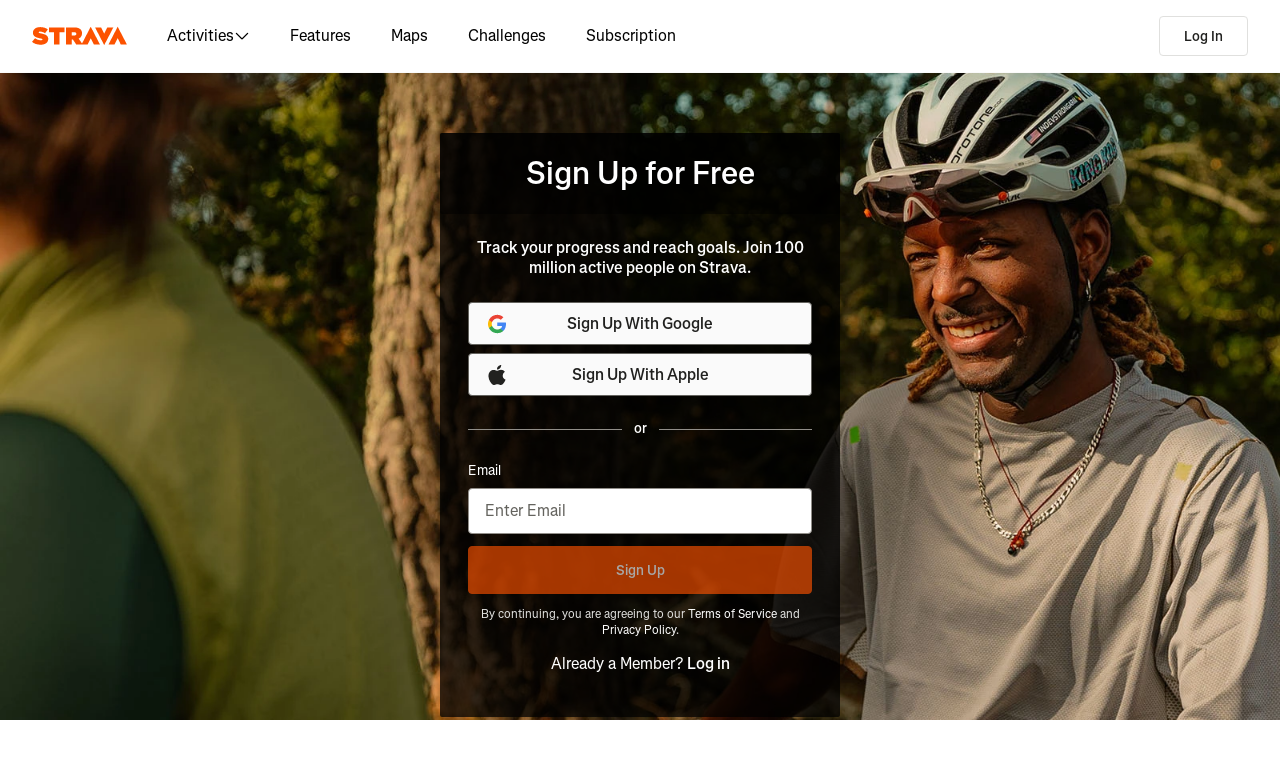

--- FILE ---
content_type: text/css
request_url: https://web-assets.strava.com/assets/landing-pages/_next/static/css/dc7824d68b683745.css
body_size: 6992
content:
@keyframes Alert_fadeIn__Q76yZ{0%{opacity:0}to{opacity:100%}}@keyframes Alert_new-kudo-animation__CMg5Q{0%{transform:scale(1)}30%{transform:scale(1.2)}40%{transform:scale(1.2) translateY(-3px)}80%{transform:scale(1.2)}to{transform:scale(1)}}@keyframes Alert_enterFadeOut__KmmXJ{0%{opacity:100%}to{opacity:0}}.Alert_alert__2dGdr{align-items:center;border:1px solid rgba(0,0,0,0);border-radius:4px;display:flex;flex-direction:column;margin-bottom:1rem;padding:.75rem;position:relative;font-size:1.25rem}.Alert_alert__2dGdr .Alert_alertInner__44e3_{align-items:center;display:flex;width:100%}.Alert_alert__2dGdr .Alert_buttonError__pQYs4,.Alert_alert__2dGdr.Alert_hasError__dw_Pj{background-color:#fae8e8;color:#b52b27}.Alert_alert__2dGdr .Alert_buttonError__pQYs4.Alert_buttonError__pQYs4:hover,.Alert_alert__2dGdr.Alert_hasError__dw_Pj.Alert_buttonError__pQYs4:hover{background-color:#eba6a4}.Alert_alert__2dGdr .Alert_buttonWarning__3jtMF,.Alert_alert__2dGdr.Alert_hasWarning__zh__I{background-color:#fdf5e9;color:#9c600d}.Alert_alert__2dGdr .Alert_buttonWarning__3jtMF.Alert_buttonWarning__3jtMF:hover,.Alert_alert__2dGdr.Alert_hasWarning__zh__I.Alert_buttonWarning__3jtMF:hover{background-color:#f6ce95}.Alert_alert__2dGdr .Alert_buttonSuccess__ZX4MD,.Alert_alert__2dGdr.Alert_hasSuccess__BAK40{background-color:#e9f5e9;color:#367d36}.Alert_alert__2dGdr .Alert_buttonSuccess__ZX4MD.Alert_buttonSuccess__ZX4MD:hover,.Alert_alert__2dGdr.Alert_hasSuccess__BAK40.Alert_buttonSuccess__ZX4MD:hover{background-color:#a7d8a7}.Alert_alert__2dGdr .Alert_buttonInfo__vPD2n,.Alert_alert__2dGdr.Alert_hasInfo__gHZ0q{background-color:#d4ecf3;color:#1c7089}.Alert_alert__2dGdr .Alert_buttonInfo__vPD2n.Alert_buttonInfo__vPD2n:hover,.Alert_alert__2dGdr.Alert_hasInfo__gHZ0q.Alert_buttonInfo__vPD2n:hover{background-color:#9bd8eb}.Alert_alert__2dGdr .Alert_alertContent__kla3s{margin-left:.75rem;width:100%}.Alert_alert__2dGdr .Alert_alertContent__kla3s.Alert_alignLeft__Pzcki{text-align:left}.Alert_alert__2dGdr .Alert_alertContent__kla3s.Alert_alignCenter__ON2tU{text-align:center}.Alert_alert__2dGdr .Alert_alertContent__kla3s.Alert_alignRight___No_E{text-align:right}.Alert_alert__2dGdr .Alert_indicatorIcon__kCzgr{align-items:center;display:flex;flex-shrink:0}.Alert_alert__2dGdr .Alert_closeButtonContainer__kbHgD{margin-left:auto;padding-left:.75rem;align-self:baseline}.Alert_alert__2dGdr .Alert_button__X6O1n{background:none;border:none;border-radius:.375rem;color:inherit;cursor:pointer;display:inline-flex;font:inherit;outline:inherit;padding:.25rem}.Alert_alert__2dGdr .Alert_button__X6O1n:focus{outline:auto}.Alert_alert__2dGdr .Alert_button__X6O1n svg>path{stroke:currentcolor}.Alert_autoDismissBar__KJTl_{border-bottom-left-radius:4px;border-bottom-right-radius:4px;bottom:0;left:0;overflow:hidden;position:absolute;transform:translateY(1px);width:100%}.Alert_autoDismissBar__KJTl_ div{animation:Alert_countdown__EejDb calc(var(--duration)*1ms) linear forwards;height:4px;transform-origin:left center}.Alert_autoDismissBar__KJTl_ div.Alert_hasError__dw_Pj{background-color:#b52b27}.Alert_autoDismissBar__KJTl_ div.Alert_hasSuccess__BAK40{background-color:#367d36}.Alert_autoDismissBar__KJTl_ div.Alert_hasWarning__zh__I{background-color:#9c600d}.Alert_autoDismissBar__KJTl_ div.Alert_hasInfo__gHZ0q{background-color:#1c7089}@keyframes Alert_countdown__EejDb{to{transform:scaleX(0)}}.Alert_fadeIn__Q76yZ{animation:Alert_fadeIn__Q76yZ 1s}.Alert_fadeOut__DI1sd{animation:Alert_enterFadeOut__KmmXJ 1s}.AlertContainer_alertContainerInfoContainer__597P6{display:grid;justify-content:center;transform:translateY(-4px)}.AlertContainer_alertContainerInfo__4x4sO{background:#bae6fd;color:#075985;border-radius:9999px;display:inline-flex;padding:6px 12px}.Input_input__zN25R{margin-bottom:.5rem;width:100%;border:1px solid #918e89;border-radius:4px;padding:.75rem 1rem;line-height:130%;font-weight:400;font-family:Boathouse,Noto Sans,Segoe UI,Helvetica Neue Extended,-apple-system,system-ui,BlinkMacSystemFont,Roboto,Arial,sans-serif,Apple Color Emoji,Segoe UI Emoji,Segoe UI Symbol;font-size:1rem}.Input_input__zN25R:focus{outline:.5px solid #64635e}.Input_input__zN25R::placeholder{color:#64635e}.Input_input__zN25R[type=number]{width:100%}.PasswordInput_passwordInput__VtGsV{display:flex;flex-direction:row-reverse;align-items:center;margin-bottom:.5rem;position:relative}.PasswordInput_passwordInput__VtGsV input{margin-bottom:0;padding-right:3rem}.PasswordInput_showPasswordButton___q6dD{position:absolute;background-color:rgba(0,0,0,0);border:none;margin-right:12px}.PasswordInput_showPasswordButton___q6dD:hover{background-color:rgba(0,0,0,0);cursor:pointer}.AuthInput_input__V6C0M{margin-bottom:.75rem;text-align:left}.AuthInput_label__2NAE1{display:block;color:#fff;font-weight:400;margin-bottom:.5rem}.AuthInput_label__2NAE1.AuthInput_light__uNWJQ{color:#000}.AuthInput_textInput__pe1rW{margin-bottom:0}.AuthInput_message__pg6aI{margin-top:.5rem;margin-bottom:0;font-size:.875rem;line-height:130%;color:#e0e0de}.AuthInput_message__pg6aI.AuthInput_light__uNWJQ{color:#64635e}.AuthInput_error__FwT9_{margin-top:.5rem;margin-bottom:0;font-size:.875rem;line-height:130%;color:#df2626}.OTPCTAButton_ctaButtonContainer__b2rKX{padding:0 1.5rem 1.5rem}.OTPCTAButton_ctaButton__i3OwD{font-size:1rem;font-weight:600;line-height:130%;padding:.75rem 1.5rem;width:100%}.LegacyPasswordForm_passwordInputContainer__VPjgu{padding:0 1.5rem 1.5rem}.LegacyPasswordForm_backButton__SoUcS{box-shadow:0 2px 6px 0 rgba(0,0,0,.2);border-radius:50%;padding:.5rem;height:2rem;width:2rem}.LegacyPasswordForm_title__rP2xS{font-size:1rem;font-weight:600;line-height:130%;padding-bottom:.5rem}.LegacyPasswordForm_forgotPassword__vgd_0{color:#fff;font-size:1rem;font-weight:400;line-height:130%;text-decoration:underline}.LegacyPasswordForm_forgotPassword__vgd_0.LegacyPasswordForm_light__eWmNh{color:#43423f}.LegacyPasswordForm_forgotPassword__vgd_0:hover{color:#64635e;cursor:pointer}.OTPCountdownTimer_otpCountdownTimer__K20Xv{color:#fff;font-size:.75rem;font-weight:400;line-height:130%;margin-left:.5rem}.OTPCountdownTimer_otpCountdownTimer__K20Xv.OTPCountdownTimer_light__rhHrC{color:#64635e}.OTPCountdownTimer_legacyTimer__E52Sp{color:#64635e;font-size:13px;font-weight:400;line-height:130%}.OTPGetCodeButton_getCodeButtonContainer__pJqrv{padding:0 1.5rem 1.5rem}.OTPGetCodeButton_alert__GNvR4{font-size:1rem;font-weight:600;line-height:130%;padding:.75rem .75rem .75rem 0;margin-bottom:1.5rem}.OTPInputSimple_container__wMUF0{padding:0 1.5rem 1.5rem}.OTPInputSimple_inputContainer__XjFUh{display:flex;gap:.5rem}.OTPInputSimple_inputContainer__XjFUh input[type=number]::-webkit-inner-spin-button,.OTPInputSimple_inputContainer__XjFUh input[type=number]::-webkit-outer-spin-button{-webkit-appearance:none;appearance:none;margin:0}.OtpCodeVerificationStep_container__Qiq29{color:#fff}.OtpCodeVerificationStep_container__Qiq29.OtpCodeVerificationStep_light__sAFLl{color:#000}.OtpCodeVerificationStep_bold__TYW5l{font-weight:600}.OtpCodeVerificationStep_buttonRow__6yt00{display:flex;flex-direction:row;justify-content:space-between;align-items:center;margin-bottom:.5rem}.OtpCodeVerificationStep_backButtonInRow__TCmNS{padding:0!important}.OtpCodeVerificationStep_closeButton__EuF7I{box-shadow:0 2px 6px 0 rgba(0,0,0,.2)!important;border-radius:50%!important;padding:.5rem!important;height:2rem!important;width:2rem!important;min-height:2rem!important}.OtpCodeVerificationStep_legacyContainer___7U6q{color:#000!important;width:400px}.OtpCodeVerificationStep_legacyBackButton__CNmM4{padding-left:0!important}.OtpCodeVerificationStep_legacyBackButton__CNmM4 button{box-shadow:0 2px 6px 0 rgba(0,0,0,.2)!important;border-radius:50%!important;padding:8px!important;height:32px!important;width:32px!important}.OtpCodeVerificationStep_legacyHeader__kNdrP{font-size:34px!important;padding-left:0!important}.OtpCodeVerificationStep_legacyBody__s42_6,.OtpCodeVerificationStep_legacyOtpInput__f1TC0{font-size:15px!important;padding-left:0!important}.OtpCodeVerificationStep_legacyOtpInput__f1TC0 input[type=number]::-webkit-inner-spin-button,.OtpCodeVerificationStep_legacyOtpInput__f1TC0 input[type=number]::-webkit-outer-spin-button{-webkit-appearance:none!important;appearance:none!important;margin:0!important}.OtpCodeVerificationStep_legacyOtpInput__f1TC0 input{display:flex!important;width:100px!important;padding:1rem!important;flex-direction:column!important;justify-content:center!important;align-items:center!important;border-radius:4px!important;border:2px solid #918e89!important;background:#fff!important}.OtpCodeVerificationStep_legacyOtpCTAButton__98NkL,.OtpCodeVerificationStep_legacyOtpGetCodeButton__gE5Ug{padding-left:0!important}.OTPBackButton_backButtonContainer__O7fGx{padding:1.5rem 1.5rem 0}.OTPBackButton_backButton__HliY2{box-shadow:0 2px 6px 0 rgba(0,0,0,.2);border-radius:50%;padding:.5rem;height:2rem;width:2rem}.OTPBody_otpBody__rTsp5{font-size:1rem;font-weight:400;line-height:130%;padding:0 1.5rem 1.5rem}.OTPHeader_otpHeader__t2J6r{font-size:1.5rem;font-weight:600;line-height:130%;margin-bottom:.5rem;padding:1.5rem 1.5rem 0}button.AuthButton_authButton__RrQR_{display:flex;align-items:center;justify-content:center;margin-top:8px;padding:10px 50px;position:relative;width:100%;background-color:#fafafa;border:1px solid #64635e;transition:background-color .1s ease,border-color .1s ease;font-size:1rem;color:#21211f;font-weight:600}button.AuthButton_authButton__RrQR_:active,button.AuthButton_authButton__RrQR_:hover{background-color:#e0e0de;color:#21211f;text-decoration:none}button.AuthButton_authButton__RrQR_ .AuthButton_placeholder__JJ2D_,button.AuthButton_authButton__RrQR_ svg{position:absolute;left:1rem;width:24px;height:24px}button.AuthButton_facebookBlue__lEAxc{background-color:#0865fe;border-color:#0865fe!important;color:#fff}button.AuthButton_facebookBlue__lEAxc:active,button.AuthButton_facebookBlue__lEAxc:focus,button.AuthButton_facebookBlue__lEAxc:hover{background-color:rgb(8,91.3597560976,228.5);border-color:rgb(8,91.3597560976,228.5);color:#fff}button.AuthButton_emailOrange__JOxpP{background-color:#fc5200;border-color:#fc5200;color:#fff}button.AuthButton_emailOrange__JOxpP:active,button.AuthButton_emailOrange__JOxpP:focus,button.AuthButton_emailOrange__JOxpP:hover{background-color:rgb(221.4,72.0428571429,0);border-color:rgb(221.4,72.0428571429,0);color:#fff}.SignUpModal_signUpModal__h3ccf{padding:16px 24px 24px}.SignUpModal_modalBody__naaB_{margin-bottom:0!important}.SignUpModal_modalBody__naaB_ .SignUpModal_headerButtons__LGhPy{display:flex;justify-content:space-between;align-items:center}.SignUpModal_modalBody__naaB_ .SignUpModal_loginButton__hQWi4{font-size:1rem;padding:0 .5rem}.SignUpModal_modalBody__naaB_ .SignUpModal_loginButton__hQWi4:focus,.SignUpModal_modalBody__naaB_ .SignUpModal_loginButton__hQWi4:hover{background-color:rgba(0,0,0,0);text-decoration:underline}.SignUpModal_modalBody__naaB_ .SignUpModal_loginButton__hQWi4:visited{color:#fc5200}.SignUpModal_modalBody__naaB_ .SignUpModal_closeButton__ZFCEi{border-radius:50%;width:40px;height:40px;box-shadow:0 2px 6px 0 rgba(0,0,0,.08);transition:background-color .2s ease}.SignUpModal_modalBody__naaB_ .SignUpModal_closeButton__ZFCEi:hover{background-color:rgba(0,0,0,.08)}.SignUpModal_modalBody__naaB_ .SignUpModal_alert__bUc2r{padding:8px 16px}.SignUpModal_modalBody__naaB_ .SignUpModal_alert__bUc2r>p{text-align:center}.SignUpModal_modalBody__naaB_ .SignUpModal_headerText__SZJ2N{display:flex;flex-direction:column;align-items:center;text-align:center}.SignUpModal_modalBody__naaB_ .SignUpModal_headerText__SZJ2N h2{margin:.25rem 0;font-size:2rem;line-height:130%}.SignUpModal_modalBody__naaB_ .SignUpModal_headerText__SZJ2N p{color:#64635e;font-size:1rem;line-height:130%;margin-bottom:.75rem;margin-top:0}.SignUpModal_modalBody__naaB_ .SignUpModal_authButtons__E_8sH button:first-of-type{margin-top:0}.SignUpModal_modalBody__naaB_ .SignUpModal_orDivider__R7MCq span{margin-top:.75rem;margin-bottom:.75rem}.SignUpModal_modalBody__naaB_ .SignUpModal_disclaimerText__ZsDaM{color:#64635e;text-align:center}.SignUpModal_recaptchaContainer__0OmdE{position:absolute;bottom:0}.OrDivider_orDivider__DmdS_{display:flex;align-items:center}.OrDivider_or__UWfOm{color:#fff;margin:24px 12px;font-weight:500;font-size:.875rem;line-height:130%}.OrDivider_or__UWfOm.OrDivider_light__VTx_m{color:#64635e}.OrDivider_or__UWfOm.OrDivider_dark__oezEO{color:#fff}.OrDivider_line__b_Zpv{height:1px;background-color:#918e89;flex-grow:1}.HoneyPotInput_input__dA_xs{opacity:0;position:absolute;top:0;left:0;height:0;width:0;z-index:-1}.EmailRegistrationForm_emailCaption__b_oq6{margin:20px 0;color:#43423f;font-size:12px;line-height:16px}.EmailRegistrationForm_submitButton__58yaB{width:100%;height:48px;font-weight:600}.DisclaimerText_disclaimerText__SMJfx{font-size:12px;margin-top:12px}.DisclaimerText_disclaimerText__SMJfx a{color:#0060d0;text-decoration:none;transition:color .15s ease}.DisclaimerText_disclaimerText__SMJfx a:visited{color:#0060d0;text-decoration:none}.DisclaimerText_disclaimerText__SMJfx a:active,.DisclaimerText_disclaimerText__SMJfx a:hover{color:#004ca6;text-decoration:underline}.StickyBannerDesktop_stickyBannerDesktop__DXrTd{background-color:rgba(43,43,43,.9);color:#fff;width:100vw;position:fixed;bottom:0;z-index:12;-webkit-backdrop-filter:blur(5px);backdrop-filter:blur(5px)}.StickyBannerDesktop_stickyBannerDesktop__DXrTd h1{font-weight:400;font-size:17px;line-height:22px;margin:0 0 0 16px}.StickyBannerDesktop_stickyBannerDesktop__DXrTd .StickyBannerDesktop_row__X4C4e{padding:24px 0}.StickyBannerDesktop_stickyBannerDesktop__DXrTd .StickyBannerDesktop_cta__PbH3x{font-size:13px;padding:12px 24px}.StickyBannerDesktop_stickyBannerDesktop__DXrTd .StickyBannerDesktop_cta__PbH3x:not(:last-child){margin-right:12px}.StickyBannerDesktop_stickyBannerDesktop__DXrTd .StickyBannerDesktop_logo__SpAiv{display:flex;justify-content:center;align-items:center;height:42px;width:42px;background-color:#fff;border-radius:100%;flex-shrink:0}.StickyBannerDesktop_stickyBannerDesktop__DXrTd .StickyBannerDesktop_logo__SpAiv img{height:34px;width:34px}.StickyBannerDesktop_login__FjOYd{color:#fff;border-color:#fff}.StickyBannerDesktop_login__FjOYd:active,.StickyBannerDesktop_login__FjOYd:focus,.StickyBannerDesktop_login__FjOYd:hover{color:#43423f;background-color:#f2f2f0;border-color:#fff}.StickyBannerDesktop_row__X4C4e{display:flex;justify-content:space-between;align-items:center}.StickyBannerDesktop_container__EzHMi{display:flex;justify-content:space-between;gap:1rem}@media(min-width:768px){.StickyBannerDesktop_container__EzHMi{width:768px;margin-right:auto;margin-left:auto}}@media(min-width:992px){.StickyBannerDesktop_container__EzHMi{width:992px;padding:0}}@media(min-width:1200px){.StickyBannerDesktop_container__EzHMi{width:1200px;padding:0 32px}}@media(min-width:1248px){.StickyBannerDesktop_container__EzHMi{width:1248px}}@media(min-width:768px){.landing-pages-mobile-only{display:none}}.landing-pages-tablet-only{display:none}@media(min-width:768px)and (max-width:991px){.landing-pages-tablet-only{display:flex;flex-direction:column;width:100%}}.landing-pages-mobile-and-tablet-only{display:flex}@media(min-width:992px){.landing-pages-mobile-and-tablet-only{display:none}}.landing-pages-desktop-only{display:none}@media(min-width:992px){.landing-pages-desktop-only{display:flex}}.landing-pages-desktop-and-tablet-only{display:none}@media(min-width:768px){.landing-pages-desktop-and-tablet-only{display:flex}}.StickyBannerMobile_stickyBanner___YtF5{background-color:#fff;width:100vw;position:fixed;bottom:0;z-index:4;padding:2.5rem 1rem .75rem;text-align:center;box-shadow:0 -10px 20px 0 rgba(0,0,0,.25);border-radius:16px 16px 0 0;font-family:Boathouse,Segoe UI,Helvetica Neue,-apple-system,system-ui,BlinkMacSystemFont,Roboto,Arial,sans-serif,Apple Color Emoji,Segoe UI Emoji,Segoe UI Symbol;gap:.75rem}.StickyBannerMobile_stickyBanner___YtF5 h1{font-weight:600;font-size:20px;margin:0 0 calc(16px/2)}.StickyBannerMobile_stickyBanner___YtF5 p{font-weight:400;font-size:16px;margin:0 0 16px}.StickyBannerMobile_stickyBanner___YtF5 .StickyBannerMobile_logo__Tno4k{position:absolute;top:calc(54px/-2);width:54px;height:54px;background:#fff;left:calc(50% - 27px);box-shadow:0 2px 6px 0 rgba(0,0,0,.08);padding:10px;border-radius:50%}.StickyBannerMobile_stickyBanner___YtF5 .StickyBannerMobile_echelon__OcEdl{height:34px;width:34px}.StickyBannerMobile_stickyBanner___YtF5 .StickyBannerMobile_cta__sO0VU{padding:12px}.StickyBannerMobile_stack___rc8N{display:flex;flex-direction:column}.StickyBannerMobile_stack___rc8N>:not(:last-child){margin-bottom:calc(16px/2)}.StickyBannerMobile_row__ulaQr{display:flex;justify-content:space-between;align-items:center}@media(max-width:768px){.StickyBannerMobile_dismissed__ns69J{display:flex;flex-direction:row;padding:12px 16px;align-items:center;justify-content:space-between}.StickyBannerMobile_dismissed__ns69J h2{font-weight:600;font-size:13px;line-height:18px;margin:0 0 0 8px;text-align:left}.StickyBannerMobile_dismissed__ns69J .StickyBannerMobile_cta__sO0VU{font-size:11px;padding:10px 16px}}.SocialLink_socialLink__Tc6L_{display:flex;justify-content:center;align-items:center;width:25px;height:25px}.Footer_footer__VNb6b{display:flex;width:100%;background-color:#f9f8f5;font-family:Boathouse,Segoe UI,Helvetica Neue,-apple-system,system-ui,BlinkMacSystemFont,Roboto,Arial,sans-serif,Apple Color Emoji,Segoe UI Emoji,Segoe UI Symbol;flex:1 1}.Footer_footer__VNb6b a,.Footer_footer__VNb6b a:visited{color:#43423f}.Footer_footer__VNb6b .Footer_cpraComplianceCta__JY9ef{color:#43423f;overflow-wrap:anywhere;text-align:left;white-space:normal;word-wrap:break-word}.Footer_footer__VNb6b .Footer_cpraComplianceCta__JY9ef:hover{text-decoration:underline}.Footer_container__lJ4ow{display:flex;flex-direction:column;justify-content:space-between;align-items:stretch;width:100%;max-width:1728px;margin:0 auto;gap:2rem;padding:100px 16px 50px}.Footer_container__lJ4ow>*{flex:1 1}@media(min-width:768px){.Footer_container__lJ4ow{flex-direction:row;padding:3rem}}@media(min-width:992px){.Footer_container__lJ4ow{padding:4rem}}.Footer_privacySocial___uySz{display:flex;flex-direction:column;align-items:flex-start;gap:2rem}.Footer_privacySocial___uySz .Footer_appStoreBadges__cdG2v{display:flex;flex-direction:row;list-style:none;padding:0;margin:0;gap:1rem}@media(min-width:768px){.Footer_privacySocial___uySz .Footer_appStoreBadges__cdG2v{flex-direction:column;gap:.25rem}}.Footer_privacySocial___uySz p{font-size:13px;line-height:18px;margin-bottom:1.5rem}@media(min-width:768px){.Footer_privacySocial___uySz p{margin-top:0}}.Footer_privacySocial___uySz p a{text-decoration:underline}.Footer_privacySocial___uySz .Footer_social__5UNtL{display:flex;flex-direction:row;flex-wrap:wrap;gap:1.5rem;padding:0}@media(min-width:768px){.Footer_privacySocial___uySz .Footer_social__5UNtL{max-width:154px}}@media(min-width:992px){.Footer_privacySocial___uySz .Footer_social__5UNtL{max-width:unset}}.Footer_links__8xTOR{flex:2 1}.Footer_links__8xTOR ul{list-style:none;padding:0;margin:0}@media(min-width:1200px){.Footer_links__8xTOR{padding-right:12%}}.Footer_links__8xTOR>ul{display:grid;grid-template-columns:1fr;grid-row-gap:1.5rem}.Footer_links__8xTOR>ul>li>ul>li{padding-bottom:.75rem}.Footer_links__8xTOR>ul>li>ul>li .Footer_cpraComplianceCta__JY9ef,.Footer_links__8xTOR>ul>li>ul>li a{font-size:15px;line-height:20px;font-weight:400}.Footer_links__8xTOR>ul>li>ul>li .Footer_cpraComplianceCta__JY9ef.Footer_highlight__3ACCZ,.Footer_links__8xTOR>ul>li>ul>li a.Footer_highlight__3ACCZ{color:#fc5200}@media(min-width:768px){.Footer_links__8xTOR>ul{grid-template-columns:repeat(3,1fr);grid-column-gap:2.5rem;grid-row-gap:4rem}.Footer_links__8xTOR>ul>li{margin-top:0}.Footer_links__8xTOR>ul>li:last-of-type{grid-column:1/3}.Footer_links__8xTOR>ul>li:last-of-type>ul{column-count:2;column-gap:2.5rem}}@media(min-width:992px){.Footer_links__8xTOR>ul{grid-template-columns:repeat(4,auto)}.Footer_links__8xTOR>ul>li{max-width:154px}.Footer_links__8xTOR>ul>li:last-of-type{grid-column:4/4}.Footer_links__8xTOR>ul>li:last-of-type>ul{column-count:1}}.SubNav_subNav__XzRKw{display:flex;gap:2rem;padding:.75rem 0 .5rem}@media(min-width:992px){.SubNav_subNav__XzRKw{position:absolute;top:74px;padding:1.5rem 1.5rem 1rem;border:1px solid #f2f2f0;box-shadow:0 1.25rem 1.25rem 0 rgba(13,13,18,.1019607843);background-color:#fff}}.SubNav_subNav__XzRKw .SubNav_nav__MoyQ_{display:flex;flex-direction:column;flex:1 1;gap:1rem;border-right:1px solid #f2f2f0}.SubNav_subNav__XzRKw .SubNav_nav__MoyQ_ .SubNav_heading__2AAuy{margin:0;font-size:.875rem;font-weight:600;line-height:130%;letter-spacing:.01em;color:#000}.SubNav_subNav__XzRKw .SubNav_nav__MoyQ_ .SubNav_navItems__eu0ZZ{display:flex;flex-direction:column;padding:0;list-style:none}.SubNav_subNav__XzRKw .SubNav_nav__MoyQ_ .SubNav_navItems__eu0ZZ li{margin:0;width:143px}.SubNav_subNav__XzRKw .SubNav_nav__MoyQ_ .SubNav_navItems__eu0ZZ li a{display:flex;font-size:.875rem;font-weight:400;line-height:130%;letter-spacing:.01em;color:#43423f;gap:.5rem;padding:.5rem 0}.SubNav_subNav__XzRKw .SubNav_nav__MoyQ_ .SubNav_navItems__eu0ZZ li a svg{width:14px;height:14px}.SubNav_subNav__XzRKw .SubNav_nav__MoyQ_ .SubNav_navItems__eu0ZZ li a svg path{fill:#43423f}.SubNav_subNav__XzRKw .SubNav_nav__MoyQ_ .SubNav_navItems__eu0ZZ li a:focus,.SubNav_subNav__XzRKw .SubNav_nav__MoyQ_ .SubNav_navItems__eu0ZZ li a:hover{color:#fc5200}.SubNav_subNav__XzRKw .SubNav_nav__MoyQ_ .SubNav_navItems__eu0ZZ li a:focus svg path,.SubNav_subNav__XzRKw .SubNav_nav__MoyQ_ .SubNav_navItems__eu0ZZ li a:hover svg path{fill:#fc5200}.SubNav_subNav__XzRKw .SubNav_featuredItems__Wyesq{display:flex;flex-direction:row;flex:2 1;gap:1rem;padding:0}.SubNav_subNav__XzRKw .SubNav_featuredItems__Wyesq li{display:flex;flex-direction:column;margin:0;gap:.5rem}.SubNav_subNav__XzRKw .SubNav_featuredItems__Wyesq li a{display:flex;flex-direction:column;align-items:center;justify-content:center;margin:0;padding:0;width:180px;font-size:1rem;font-weight:500;line-height:130%;letter-spacing:.01em;color:#43423f}.SubNav_subNav__XzRKw .SubNav_featuredItems__Wyesq li a:focus,.SubNav_subNav__XzRKw .SubNav_featuredItems__Wyesq li a:hover{color:#fc5200}.SubNav_subNav__XzRKw .SubNav_featuredItems__Wyesq li a img{width:180px;height:160px}.DesktopNav_dark__epMMI{--header-container-background-color:#000000;--header-container-border-color:#000000;--header-hamburger-fill:#ffffff;--header-logo-fill:#FAFAFA;--header-navlink-color:#ffffff;--header-navlogin-button-background-color:transparent;--header-navlogin-button-color:#ffffff}.DesktopNav_light__WAs1R{--header-container-background-color:#ffffff;--header-container-border-color:#FAFAFA;--header-hamburger-fill:#43423F;--header-logo-fill:#fc5200;--header-navlink-color:#000000;--header-navlogin-button-background-color:#ffffff;--header-navlogin-button-color:#21211f}.DesktopNav_container___bMeh{display:flex;width:100%;justify-content:space-between;z-index:2;align-items:center;padding:0 16px}@media(min-width:1200px){.DesktopNav_container___bMeh{padding-left:32px;padding-right:32px}}@media(max-width:991px){.DesktopNav_container___bMeh{display:none!important}}.DesktopNav_logoAndLinks__lrTIg{display:flex;align-items:center}.DesktopNav_logoAndLinks__lrTIg svg path{fill:var(--header-logo-fill)}.DesktopNav_navLinks__d4pz7{display:none}@media(min-width:992px){.DesktopNav_navLinks__d4pz7{list-style:none;display:flex;margin:0;padding-left:.5rem}.DesktopNav_navLinks__d4pz7 li{color:var(--header-navlink-color);font-size:.875rem;line-height:130%}.DesktopNav_navLinks__d4pz7 li a,.DesktopNav_navLinks__d4pz7 li button{display:flex;flex-direction:row;gap:.5rem;color:var(--header-navlink-color);font-size:1rem;line-height:130%;background-color:rgba(0,0,0,0);border:none;padding:26px .5rem;height:100%;outline:none}.DesktopNav_navLinks__d4pz7 li a svg path,.DesktopNav_navLinks__d4pz7 li button svg path{fill:var(--header-navlink-color)}.DesktopNav_navLinks__d4pz7 li a:focus,.DesktopNav_navLinks__d4pz7 li a:hover,.DesktopNav_navLinks__d4pz7 li button:focus,.DesktopNav_navLinks__d4pz7 li button:hover{text-decoration:underline;color:var(--header-navlink-color);background-color:rgba(0,0,0,0)}.DesktopNav_navLinks__d4pz7 li a.DesktopNav_subNavOpen__ZBOHe svg,.DesktopNav_navLinks__d4pz7 li button.DesktopNav_subNavOpen__ZBOHe svg{transform:rotate(180deg)}}@media(min-width:1200px){.DesktopNav_navLinks__d4pz7{padding-left:1.25rem}.DesktopNav_navLinks__d4pz7 li{font-size:1rem}.DesktopNav_navLinks__d4pz7 li a,.DesktopNav_navLinks__d4pz7 li button{padding:26px 1.25rem}}.DesktopNav_navLinks__d4pz7 .DesktopNav_subNavOpen__ZBOHe{visibility:visible;transition:visibility .1s ease-in}.DesktopNav_navLinks__d4pz7 .DesktopNav_subNavClosed__tf0IO{visibility:hidden;transition:visibility .1s ease-out}.DesktopNav_loginBtn__XyzyG{background-color:var(--header-navlogin-button-background-color);color:var(--header-navlogin-button-color);font-weight:600;padding:6px 16px;margin:.75rem 0;min-height:40px}@media(min-width:1200px){.DesktopNav_loginBtn__XyzyG{padding:6px 24px}}.DesktopNav_signupBtn__RzLWc{font-weight:600;padding:6px 16px;margin:.75rem 0 .75rem 16px;min-height:40px}@media(min-width:1200px){.DesktopNav_signupBtn__RzLWc{padding:6px 24px}}.SmartBanner_wrapper__5eRa3{padding:16px;background-color:#fff;border-bottom:1px solid #f2f2f0;z-index:1}@media(min-width:768px){.SmartBanner_wrapper__5eRa3{display:none}}.SmartBanner_smartBanner__8x4sY{display:flex;align-items:center}.SmartBanner_smartBanner__8x4sY img{width:unset}.SmartBanner_appInfo__qlUBF{color:#000;flex:1 1;padding-right:8px;padding-left:8px;font-size:12px;line-height:18px;margin-top:4px}a.SmartBanner_btn__L8h9S{font-weight:600;text-transform:uppercase;font-size:12px;line-height:18px;min-height:unset}.SmartBanner_closeBtn__4K16_{margin-right:16px}.CallToAction_callToAction__CvDE5{font-weight:600}@media(min-width:768px){.CallToAction_callToAction__CvDE5{padding:6px 24px}}.MenuDrawer_menuDrawer__MYqnw{background-color:#fafafa!important;padding:1rem;display:flex;flex-direction:column;font-weight:500;padding-top:calc(var(--marginTop)*1px + 90px)}.MenuDrawer_menuDrawer__MYqnw li,.MenuDrawer_menuDrawer__MYqnw ul{margin:0;padding:0;list-style:none;width:100%}.MenuDrawer_menuDrawer__MYqnw a,.MenuDrawer_menuDrawer__MYqnw a:visited{color:#000;text-decoration:none}.MenuDrawer_menuDrawer__MYqnw a:hover{color:#004ca6;text-decoration:underline}.MenuDrawer_menuDrawer__MYqnw .MenuDrawer_primaryOptions__wh_1w{margin-bottom:.5rem;border-bottom:1px solid #e0e0de}.MenuDrawer_menuDrawer__MYqnw .MenuDrawer_primaryOptions__wh_1w>li{margin-bottom:1rem}.MenuDrawer_menuDrawer__MYqnw .MenuDrawer_primaryOptions__wh_1w>li a,.MenuDrawer_menuDrawer__MYqnw .MenuDrawer_primaryOptions__wh_1w>li button{display:flex;flex-direction:row;gap:.75rem;font-size:1.25rem;font-weight:500;line-height:130%;background-color:rgba(0,0,0,0);border:none;outline:none;padding:0;color:#000}.MenuDrawer_menuDrawer__MYqnw .MenuDrawer_primaryOptions__wh_1w>li a svg path,.MenuDrawer_menuDrawer__MYqnw .MenuDrawer_primaryOptions__wh_1w>li button svg path{fill:#000}.MenuDrawer_menuDrawer__MYqnw .MenuDrawer_primaryOptions__wh_1w .MenuDrawer_subNavOpen__KnvOQ{visibility:visible;height:auto}.MenuDrawer_menuDrawer__MYqnw .MenuDrawer_primaryOptions__wh_1w .MenuDrawer_subNavClosed__NFDFO{visibility:hidden;height:0}.MenuDrawer_menuDrawer__MYqnw .MenuDrawer_secondaryOptions__tZaHx{margin:.5rem 0;font-size:1rem;font-weight:400}.MenuDrawer_menuDrawer__MYqnw .MenuDrawer_secondaryOptions__tZaHx li{margin-bottom:.75rem}.MenuDrawer_menuDrawer__MYqnw .MenuDrawer_menuDrawerBtn__rKja6{font-weight:500;padding:.5rem;height:48px;width:100%}.MenuDrawer_menuDrawer__MYqnw .MenuDrawer_drawerCallToAction__PtBry{padding:.5rem;height:48px;margin-top:.5rem;width:100%;color:#fff}.MenuDrawer_menuDrawer__MYqnw .MenuDrawer_drawerCallToAction__PtBry:active,.MenuDrawer_menuDrawer__MYqnw .MenuDrawer_drawerCallToAction__PtBry:visited{color:#fff}.MenuIcon_dark__S8aVz{--header-container-background-color:#000000;--header-container-border-color:#000000;--header-hamburger-fill:#ffffff;--header-logo-fill:#FAFAFA;--header-navlink-color:#ffffff;--header-navlogin-button-background-color:transparent;--header-navlogin-button-color:#ffffff}.MenuIcon_light__YKXLO{--header-container-background-color:#ffffff;--header-container-border-color:#FAFAFA;--header-hamburger-fill:#43423F;--header-logo-fill:#fc5200;--header-navlink-color:#000000;--header-navlogin-button-background-color:#ffffff;--header-navlogin-button-color:#21211f}.MenuIcon_menuIcon__wOL_u{margin-top:.25rem}.MenuIcon_menuIcon__wOL_u .MenuIcon_bar__6rhzY{display:block;width:32px;height:2px;background:var(--header-hamburger-fill);margin-bottom:5px;transform-origin:center center;transition:.5s ease}.MenuIcon_menuIcon__wOL_u.MenuIcon_isOpen__O7Bx7 .MenuIcon_bar__6rhzY{background:#43423f}.MenuIcon_menuIcon__wOL_u.MenuIcon_isOpen__O7Bx7 .MenuIcon_bar__6rhzY:first-child{position:absolute;transform:rotate(45deg)}.MenuIcon_menuIcon__wOL_u.MenuIcon_isOpen__O7Bx7 .MenuIcon_bar__6rhzY:nth-child(2){position:absolute;transform:rotate(-45deg)}.MenuIcon_menuIcon__wOL_u.MenuIcon_isOpen__O7Bx7 .MenuIcon_bar__6rhzY:nth-child(3){transform:scaleX(0)}.MobileNav_dark__K65kU{--header-container-background-color:#000000;--header-container-border-color:#000000;--header-hamburger-fill:#ffffff;--header-logo-fill:#FAFAFA;--header-navlink-color:#ffffff;--header-navlogin-button-background-color:transparent;--header-navlogin-button-color:#ffffff}.MobileNav_light__VassC{--header-container-background-color:#ffffff;--header-container-border-color:#FAFAFA;--header-hamburger-fill:#43423F;--header-logo-fill:#fc5200;--header-navlink-color:#000000;--header-navlogin-button-background-color:#ffffff;--header-navlogin-button-color:#21211f}.MobileNav_container__ki3E9{display:flex;width:100%;height:66px;align-items:center;padding:12px 16px}@media(min-width:992px){.MobileNav_container__ki3E9{display:none!important}}.MobileNav_left__d_Zv4{display:flex;align-items:center}.MobileNav_right__xVNWr{display:flex;width:100%;justify-content:flex-end}.MobileNav_logo__4v5pO{margin-left:16px}.MobileNav_logo__4v5pO svg path{fill:var(--header-logo-fill)}.MobileNav_headerCallToAction__eh4jD{height:36px;margin-left:16px}.MobileNav_menuBtn__M2Slx{z-index:80;height:48px;width:42px}.Header_dark__HAdyV{--header-container-background-color:#000000;--header-container-border-color:#000000;--header-hamburger-fill:#ffffff;--header-logo-fill:#FAFAFA;--header-navlink-color:#ffffff;--header-navlogin-button-background-color:transparent;--header-navlogin-button-color:#ffffff}.Header_light__IPOb7{--header-container-background-color:#ffffff;--header-container-border-color:#FAFAFA;--header-hamburger-fill:#43423F;--header-logo-fill:#fc5200;--header-navlink-color:#000000;--header-navlogin-button-background-color:#ffffff;--header-navlogin-button-color:#21211f}.Header_container__qR60m{background-color:var(--header-container-background-color);border-bottom:1px solid var(--header-container-border-color);display:flex;margin-left:auto;margin-right:auto;width:100%;justify-content:center;position:-webkit-sticky;position:sticky;top:0;z-index:5}.Header_isScrolling__qXS2Q{filter:drop-shadow(0 0 44px rgba(0,0,0,.2))}.Header_menu__8eZQz{width:100%;max-width:1728px}.Header_items__xlCyf{width:100%;padding:0;margin:0}@font-face{font-family:Boathouse;font-weight:900;font-style:italic;src:url(https://strava-web-assets.s3.amazonaws.com/assets/fonts/Boathouse/Static/Boathouse-Black-Oblique.woff2) format("woff2"),url(https://strava-web-assets.s3.amazonaws.com/assets/fonts/Boathouse/Static/Boathouse-Black-Oblique.ttf) format("ttf");font-display:swap}@font-face{font-family:Boathouse;font-weight:900;src:url(https://strava-web-assets.s3.amazonaws.com/assets/fonts/Boathouse/Static/Boathouse-Black.woff2) format("woff2"),url(https://strava-web-assets.s3.amazonaws.com/assets/fonts/Boathouse/Static/Boathouse-Black.ttf) format("ttf");font-display:swap}@font-face{font-family:Boathouse;font-weight:700;font-style:italic;src:url(https://strava-web-assets.s3.amazonaws.com/assets/fonts/Boathouse/Static/Boathouse-Bold-Oblique.woff2) format("woff2"),url(https://strava-web-assets.s3.amazonaws.com/assets/fonts/Boathouse/Static/Boathouse-Bold-Oblique.ttf) format("ttf");font-display:swap}@font-face{font-family:Boathouse;font-weight:700;src:url(https://strava-web-assets.s3.amazonaws.com/assets/fonts/Boathouse/Static/Boathouse-Bold.woff2) format("woff2"),url(https://strava-web-assets.s3.amazonaws.com/assets/fonts/Boathouse/Static/Boathouse-Bold.ttf) format("ttf");font-display:swap}@font-face{font-family:Boathouse;font-weight:300;font-style:italic;src:url(https://strava-web-assets.s3.amazonaws.com/assets/fonts/Boathouse/Static/Boathouse-Light-Oblique.woff2) format("woff2"),url(https://strava-web-assets.s3.amazonaws.com/assets/fonts/Boathouse/Static/Boathouse-Light-Oblique.ttf) format("ttf");font-display:swap}@font-face{font-family:Boathouse;font-weight:300;src:url(https://strava-web-assets.s3.amazonaws.com/assets/fonts/Boathouse/Static/Boathouse-Light.woff2) format("woff2"),url(https://strava-web-assets.s3.amazonaws.com/assets/fonts/Boathouse/Static/Boathouse-Light.ttf) format("ttf");font-display:swap}@font-face{font-family:Boathouse;font-weight:600;font-style:italic;src:url(https://strava-web-assets.s3.amazonaws.com/assets/fonts/Boathouse/Static/Boathouse-Medium-Oblique.woff2) format("woff2"),url(https://strava-web-assets.s3.amazonaws.com/assets/fonts/Boathouse/Static/Boathouse-Medium-Oblique.ttf) format("ttf");font-display:swap}@font-face{font-family:Boathouse;font-weight:600;src:url(https://strava-web-assets.s3.amazonaws.com/assets/fonts/Boathouse/Static/Boathouse-Medium.woff2) format("woff2"),url(https://strava-web-assets.s3.amazonaws.com/assets/fonts/Boathouse/Static/Boathouse-Medium.ttf) format("ttf");font-display:swap}@font-face{font-family:Boathouse;font-weight:500;font-style:italic;src:url(https://strava-web-assets.s3.amazonaws.com/assets/fonts/Boathouse/Static/Boathouse-Medium-Oblique.woff2) format("woff2"),url(https://strava-web-assets.s3.amazonaws.com/assets/fonts/Boathouse/Static/Boathouse-Medium-Oblique.ttf) format("ttf");font-display:swap}@font-face{font-family:Boathouse;font-weight:500;src:url(https://strava-web-assets.s3.amazonaws.com/assets/fonts/Boathouse/Static/Boathouse-Medium.woff2) format("woff2"),url(https://strava-web-assets.s3.amazonaws.com/assets/fonts/Boathouse/Static/Boathouse-Medium.ttf) format("ttf");font-display:swap}@font-face{font-family:Boathouse;font-weight:400;font-style:italic;src:url(https://strava-web-assets.s3.amazonaws.com/assets/fonts/Boathouse/Static/Boathouse-Regular-Oblique.woff2) format("woff2"),url(https://strava-web-assets.s3.amazonaws.com/assets/fonts/Boathouse/Static/Boathouse-Regular-Oblique.ttf) format("ttf");font-display:swap}@font-face{font-family:Boathouse;font-weight:400;src:url(https://strava-web-assets.s3.amazonaws.com/assets/fonts/Boathouse/Static/Boathouse-Regular.woff2) format("woff2"),url(https://strava-web-assets.s3.amazonaws.com/assets/fonts/Boathouse/Static/Boathouse-Regular.ttf) format("ttf");font-display:swap}@font-face{font-family:BoathouseCondensed;font-weight:900;font-style:italic;src:url(https://strava-web-assets.s3.amazonaws.com/assets/fonts/Boathouse/Static/Boathouse-Condensed-Black-Oblique.woff2) format("woff2"),url(https://strava-web-assets.s3.amazonaws.com/assets/fonts/Boathouse/Static/Boathouse-Condensed-Black-Oblique.ttf) format("ttf");font-display:swap}@font-face{font-family:BoathouseCondensed;font-weight:900;src:url(https://strava-web-assets.s3.amazonaws.com/assets/fonts/Boathouse/Static/Boathouse-Condensed-Black.woff2) format("woff2"),url(https://strava-web-assets.s3.amazonaws.com/assets/fonts/Boathouse/Static/Boathouse-Condensed-Black.ttf) format("ttf");font-display:swap}@font-face{font-family:BoathouseCondensed;font-weight:700;font-style:italic;src:url(https://strava-web-assets.s3.amazonaws.com/assets/fonts/Boathouse/Static/Boathouse-Condensed-Bold-Oblique.woff2) format("woff2"),url(https://strava-web-assets.s3.amazonaws.com/assets/fonts/Boathouse/Static/Boathouse-Condensed-Bold-Oblique.ttf) format("ttf");font-display:swap}@font-face{font-family:BoathouseCondensed;font-weight:700;src:url(https://strava-web-assets.s3.amazonaws.com/assets/fonts/Boathouse/Static/Boathouse-Condensed-Bold.woff2) format("woff2"),url(https://strava-web-assets.s3.amazonaws.com/assets/fonts/Boathouse/Static/Boathouse-Condensed-Bold.ttf) format("ttf");font-display:swap}@font-face{font-family:BoathouseCondensed;font-weight:300;font-style:italic;src:url(https://strava-web-assets.s3.amazonaws.com/assets/fonts/Boathouse/Static/Boathouse-Condensed-Light-Oblique.woff2) format("woff2"),url(https://strava-web-assets.s3.amazonaws.com/assets/fonts/Boathouse/Static/Boathouse-Condensed-Light-Oblique.ttf) format("ttf");font-display:swap}@font-face{font-family:BoathouseCondensed;font-weight:300;src:url(https://strava-web-assets.s3.amazonaws.com/assets/fonts/Boathouse/Static/Boathouse-Condensed-Light.woff2) format("woff2"),url(https://strava-web-assets.s3.amazonaws.com/assets/fonts/Boathouse/Static/Boathouse-Condensed-Light.ttf) format("ttf");font-display:swap}@font-face{font-family:BoathouseCondensed;font-weight:600;font-style:italic;src:url(https://strava-web-assets.s3.amazonaws.com/assets/fonts/Boathouse/Static/Boathouse-Condensed-Medium-Oblique.woff2) format("woff2"),url(https://strava-web-assets.s3.amazonaws.com/assets/fonts/Boathouse/Static/Boathouse-Condensed-Medium-Oblique.ttf) format("ttf");font-display:swap}@font-face{font-family:BoathouseCondensed;font-weight:600;src:url(https://strava-web-assets.s3.amazonaws.com/assets/fonts/Boathouse/Static/Boathouse-Condensed-Medium.woff2) format("woff2"),url(https://strava-web-assets.s3.amazonaws.com/assets/fonts/Boathouse/Static/Boathouse-Condensed-Medium.ttf) format("ttf");font-display:swap}@font-face{font-family:BoathouseCondensed;font-weight:500;font-style:italic;src:url(https://strava-web-assets.s3.amazonaws.com/assets/fonts/Boathouse/Static/Boathouse-Condensed-Medium-Oblique.woff2) format("woff2"),url(https://strava-web-assets.s3.amazonaws.com/assets/fonts/Boathouse/Static/Boathouse-Condensed-Medium-Oblique.ttf) format("ttf");font-display:swap}@font-face{font-family:BoathouseCondensed;font-weight:500;src:url(https://strava-web-assets.s3.amazonaws.com/assets/fonts/Boathouse/Static/Boathouse-Condensed-Medium.woff2) format("woff2"),url(https://strava-web-assets.s3.amazonaws.com/assets/fonts/Boathouse/Static/Boathouse-Condensed-Medium.ttf) format("ttf");font-display:swap}@font-face{font-family:BoathouseCondensed;font-weight:400;font-style:italic;src:url(https://strava-web-assets.s3.amazonaws.com/assets/fonts/Boathouse/Static/Boathouse-Condensed-Regular-Oblique.woff2) format("woff2"),url(https://strava-web-assets.s3.amazonaws.com/assets/fonts/Boathouse/Static/Boathouse-Condensed-Regular-Oblique.ttf) format("ttf");font-display:swap}@font-face{font-family:BoathouseCondensed;font-weight:400;src:url(https://strava-web-assets.s3.amazonaws.com/assets/fonts/Boathouse/Static/Boathouse-Condensed-Regular.woff2) format("woff2"),url(https://strava-web-assets.s3.amazonaws.com/assets/fonts/Boathouse/Static/Boathouse-Condensed-Regular.ttf) format("ttf");font-display:swap}@font-face{font-family:BoathouseExtended;font-weight:900;font-style:italic;src:url(https://strava-web-assets.s3.amazonaws.com/assets/fonts/Boathouse/Static/Boathouse-Extended-Black-Oblique.woff2) format("woff2"),url(https://strava-web-assets.s3.amazonaws.com/assets/fonts/Boathouse/Static/Boathouse-Extended-Black-Oblique.ttf) format("ttf");font-display:swap}@font-face{font-family:BoathouseExtended;font-weight:900;src:url(https://strava-web-assets.s3.amazonaws.com/assets/fonts/Boathouse/Static/Boathouse-Extended-Black.woff2) format("woff2"),url(https://strava-web-assets.s3.amazonaws.com/assets/fonts/Boathouse/Static/Boathouse-Extended-Black.ttf) format("ttf");font-display:swap}@font-face{font-family:BoathouseExtended;font-weight:700;font-style:italic;src:url(https://strava-web-assets.s3.amazonaws.com/assets/fonts/Boathouse/Static/Boathouse-Extended-Bold-Oblique.woff2) format("woff2"),url(https://strava-web-assets.s3.amazonaws.com/assets/fonts/Boathouse/Static/Boathouse-Extended-Bold-Oblique.ttf) format("ttf");font-display:swap}@font-face{font-family:BoathouseExtended;font-weight:700;src:url(https://strava-web-assets.s3.amazonaws.com/assets/fonts/Boathouse/Static/Boathouse-Extended-Bold.woff2) format("woff2"),url(https://strava-web-assets.s3.amazonaws.com/assets/fonts/Boathouse/Static/Boathouse-Extended-Bold.ttf) format("ttf");font-display:swap}@font-face{font-family:BoathouseExtended;font-weight:300;font-style:italic;src:url(https://strava-web-assets.s3.amazonaws.com/assets/fonts/Boathouse/Static/Boathouse-Extended-Light-Oblique.woff2) format("woff2"),url(https://strava-web-assets.s3.amazonaws.com/assets/fonts/Boathouse/Static/Boathouse-Extended-Light-Oblique.ttf) format("ttf");font-display:swap}@font-face{font-family:BoathouseExtended;font-weight:300;src:url(https://strava-web-assets.s3.amazonaws.com/assets/fonts/Boathouse/Static/Boathouse-Extended-Light.woff2) format("woff2"),url(https://strava-web-assets.s3.amazonaws.com/assets/fonts/Boathouse/Static/Boathouse-Extended-Light.ttf) format("ttf");font-display:swap}@font-face{font-family:BoathouseExtended;font-weight:500;font-style:italic;src:url(https://strava-web-assets.s3.amazonaws.com/assets/fonts/Boathouse/Static/Boathouse-Extended-Medium-Oblique.woff2) format("woff2"),url(https://strava-web-assets.s3.amazonaws.com/assets/fonts/Boathouse/Static/Boathouse-Extended-Medium-Oblique.ttf) format("ttf");font-display:swap}@font-face{font-family:BoathouseExtended;font-weight:500;src:url(https://strava-web-assets.s3.amazonaws.com/assets/fonts/Boathouse/Static/Boathouse-Extended-Medium.woff2) format("woff2"),url(https://strava-web-assets.s3.amazonaws.com/assets/fonts/Boathouse/Static/Boathouse-Extended-Medium.ttf) format("ttf");font-display:swap}@font-face{font-family:BoathouseExtended;font-weight:600;font-style:italic;src:url(https://strava-web-assets.s3.amazonaws.com/assets/fonts/Boathouse/Static/Boathouse-Extended-Medium-Oblique.woff2) format("woff2"),url(https://strava-web-assets.s3.amazonaws.com/assets/fonts/Boathouse/Static/Boathouse-Extended-Medium-Oblique.ttf) format("ttf");font-display:swap}@font-face{font-family:BoathouseExtended;font-weight:600;src:url(https://strava-web-assets.s3.amazonaws.com/assets/fonts/Boathouse/Static/Boathouse-Extended-Medium.woff2) format("woff2"),url(https://strava-web-assets.s3.amazonaws.com/assets/fonts/Boathouse/Static/Boathouse-Extended-Medium.ttf) format("ttf");font-display:swap}@font-face{font-family:BoathouseExtended;font-weight:400;font-style:italic;src:url(https://strava-web-assets.s3.amazonaws.com/assets/fonts/Boathouse/Static/Boathouse-Extended-Regular-Oblique.woff2) format("woff2"),url(https://strava-web-assets.s3.amazonaws.com/assets/fonts/Boathouse/Static/Boathouse-Extended-Regular-Oblique.ttf) format("ttf");font-display:swap}@font-face{font-family:BoathouseExtended;font-weight:400;src:url(https://strava-web-assets.s3.amazonaws.com/assets/fonts/Boathouse/Static/Boathouse-Extended-Regular.woff2) format("woff2"),url(https://strava-web-assets.s3.amazonaws.com/assets/fonts/Boathouse/Static/Boathouse-Extended-Regular.ttf) format("ttf");font-display:swap}html{font-size:100%}body{color:#000;font-family:Boathouse,Segoe UI,Helvetica Neue,-apple-system,system-ui,BlinkMacSystemFont,Roboto,Arial,sans-serif,Apple Color Emoji,Segoe UI Emoji,Segoe UI Symbol;font-size:14px;line-height:18px}h1{font-size:34px;font-weight:600;line-height:41px;margin-top:0}h2{font-weight:600}h2,h3{font-size:22px;line-height:28px}h3,h4{font-weight:400}h4{font-size:20px;line-height:25px}h5{font-size:17px;line-height:22px}h5,h6{font-weight:400}h6{font-size:15px;line-height:20px}h2,h3{margin-bottom:9px;margin-top:18px}p{margin:0 0 1.23em}code,pre,small{font-size:12px;line-height:16px}blockquote{border:none;margin:0;padding:0}blockquote>p{font-style:italic}blockquote cite,blockquote>p{font-size:16px;line-height:21px}blockquote cite{display:block;font-style:normal;margin-top:10px;text-align:right}abbr{border-bottom:none;cursor:auto;text-decoration:none}abbr:hover{-webkit-text-decoration:underline dotted currentColor;text-decoration:underline dotted currentColor}.LoggedOutPageContainer_dark__Y8c2g{--header-container-background-color:#000000;--header-container-border-color:#000000;--header-hamburger-fill:#ffffff;--header-logo-fill:#FAFAFA;--header-navlink-color:#ffffff;--header-navlogin-button-background-color:transparent;--header-navlogin-button-color:#ffffff}.LoggedOutPageContainer_light__HQlDT{--header-container-background-color:#ffffff;--header-container-border-color:#FAFAFA;--header-hamburger-fill:#43423F;--header-logo-fill:#fc5200;--header-navlink-color:#000000;--header-navlogin-button-background-color:#ffffff;--header-navlogin-button-color:#21211f}.LoggedOutPageContainer_body__M0fCN{display:flex;flex-direction:column;flex:1 1}

--- FILE ---
content_type: application/javascript
request_url: https://web-assets.strava.com/assets/landing-pages/_next/static/chunks/pages/register/free-054dce07600a92a9.js
body_size: 5202
content:
(self.webpackChunk_N_E=self.webpackChunk_N_E||[]).push([[98456],{39565:(e,t,a)=>{"use strict";e.exports=a.p+"static/media/background-8.b65c233d.jpg"},60160:(e,t,a)=>{(window.__NEXT_P=window.__NEXT_P||[]).push(["/register/free",function(){return a(785151)}])},73358:(e,t,a)=>{"use strict";e.exports=a.p+"static/media/background-6.68cc8d2c.webp"},84005:(e,t,a)=>{"use strict";e.exports=a.p+"static/media/background-7.39bddb15.webp"},85107:(e,t,a)=>{"use strict";e.exports=a.p+"static/media/Sign-Up-Page-Tablet@1x.3dd3cc2c.png"},121901:(e,t,a)=>{"use strict";a.d(t,{K:()=>o});var i=a(637876);a(14232);var n=a(750212),r=a(496977),s=a.n(r);let o=e=>{let{title:t,subtitle:a,className:r,testIdPrefix:o="auth"}=e;return(0,i.jsxs)("div",{className:(0,n.$)(s().mobileAuthenticationMessage,r),children:[(0,i.jsx)("h1",{"data-cy":"".concat(o,"-message-title"),children:t}),a&&(0,i.jsx)("p",{"data-cy":"".concat(o,"-message-subtitle"),children:a})]})}},141353:(e,t,a)=>{"use strict";a.d(t,{I:()=>c});var i=a(637876);a(14232);var n=a(750212),r=a(970522),s=a(455849),o=a.n(s);let c=e=>{let{title:t,subtitle:a,name:s,avatar:c,avatarType:p,className:l,testIdPrefix:d="auth"}=e;return(0,i.jsxs)("div",{className:l,children:[(0,i.jsxs)("div",{className:(0,n.$)(o().message,c&&o().withAvatar),children:[c&&(0,i.jsx)(r.eu,{title:s||"",type:p||"athlete",size:"large",src:c}),(0,i.jsx)("h1",{className:o().heading,"data-cy":"".concat(d,"-message-title"),children:t})]}),a&&(0,i.jsx)("div",{className:o().subheadingContainer,children:(0,i.jsx)("h2",{className:o().subheading,"data-cy":"".concat(d,"-message-subtitle"),children:a})})]})}},182101:(e,t,a)=>{"use strict";a.d(t,{p:()=>p});var i=a(637876);a(14232);var n=a(750212),r=a(564036),s=a(825700),o=a(190465),c=a.n(o);let p=e=>{let{children:t,getImage:a,imageKey:o,className:p}=e;return(0,i.jsxs)("div",{className:(0,n.$)(c().desktopLayout,p),children:[(0,i.jsx)(r.V,{imageKey:o,getImage:a,className:c().backgroundImage,name:"desktop-background-image",formats:[s.Gt.webp,s.Gt.jpg],loading:s.hV.eager}),(0,i.jsx)("div",{className:c().desktopPanel,children:t})]})}},190465:e=>{e.exports={desktopLayout:"DesktopLayout_desktopLayout__xENAo",backgroundImage:"DesktopLayout_backgroundImage__E0_37",desktopPanel:"DesktopLayout_desktopPanel__OKWGk"}},271433:(e,t,a)=>{"use strict";e.exports=a.p+"static/media/background-3.fa2a8549.webp"},331487:(e,t,a)=>{"use strict";e.exports=a.p+"static/media/background-6.ad831c74.jpg"},341491:(e,t,a)=>{"use strict";a.d(t,{x:()=>p});var i=a(637876);a(14232);var n=a(750212),r=a(564036),s=a(825700),o=a(986119),c=a.n(o);let p=e=>{let{children:t,getImage:a,imageKey:o,className:p,pictureClassName:l}=e;return(0,i.jsxs)("div",{className:(0,n.$)(c().mobileLayout,p),children:[(0,i.jsx)("div",{className:c().mobilePanel,children:t}),(0,i.jsx)("div",{className:(0,n.$)(c().tabletOnly,l),children:(0,i.jsx)(r.V,{imageKey:o,getImage:a,resolutions:[s.$6.low,s.$6.high],formats:[s.Gt.webp,s.Gt.png],name:"tablet-image",defaultResolution:s.$6.low,defaultFormat:s.Gt.webp})})]})}},389378:(e,t,a)=>{"use strict";e.exports=a.p+"static/media/background-3.9a833f81.jpg"},403964:(e,t,a)=>{"use strict";e.exports=a.p+"static/media/background-9.07b29914.jpg"},406295:(e,t,a)=>{"use strict";e.exports=a.p+"static/media/background-1.65d768c3.webp"},423539:(e,t,a)=>{"use strict";e.exports=a.p+"static/media/background-5.577eb6cd.webp"},438911:(e,t,a)=>{"use strict";e.exports=a.p+"static/media/background-9.b3805ac7.webp"},455849:e=>{e.exports={message:"DesktopMessage_message__2QfPB",subheadingContainer:"DesktopMessage_subheadingContainer__XrkIg",heading:"DesktopMessage_heading__h8gVv",subheading:"DesktopMessage_subheading__ycrcV",withAvatar:"DesktopMessage_withAvatar__Wej1j"}},461948:e=>{e.exports={registrationOptions:"DesktopRegistrationOptions_registrationOptions__vC_3H",noMarginTop:"DesktopRegistrationOptions_noMarginTop__mb39V",disclaimerText:"DesktopRegistrationOptions_disclaimerText__5IIgd",loginOption:"DesktopRegistrationOptions_loginOption__qrRKn",variant:"DesktopRegistrationOptions_variant__Q0ekm"}},494288:(e,t,a)=>{"use strict";e.exports=a.p+"static/media/background-10.9048af31.jpg"},496977:e=>{e.exports={mobileAuthenticationMessage:"MobileMessage_mobileAuthenticationMessage__vbVuB"}},504608:(e,t,a)=>{"use strict";e.exports=a.p+"static/media/background-8.ed5b68fa.webp"},531571:(e,t,a)=>{"use strict";e.exports=a.p+"static/media/background-10.93ed506f.webp"},534203:(e,t,a)=>{"use strict";a.d(t,{A:()=>u});var i=a(174236),n=a(484609),r=a(650076),s=a(304527),o=a(978304),c=a(336670),p=a(684147),l=a(502666),d=Object.prototype.hasOwnProperty;let u=function(e){if(null==e)return!0;if((0,o.A)(e)&&((0,s.A)(e)||"string"==typeof e||"function"==typeof e.splice||(0,c.A)(e)||(0,l.A)(e)||(0,r.A)(e)))return!e.length;var t=(0,n.A)(e);if("[object Map]"==t||"[object Set]"==t)return!e.size;if((0,p.A)(e))return!(0,i.A)(e).length;for(var a in e)if(d.call(e,a))return!1;return!0}},592638:(e,t,a)=>{"use strict";e.exports=a.p+"static/media/background-7.27eb73da.jpg"},625346:(e,t,a)=>{"use strict";a.d(t,{Q:()=>r});var i=function(e){return e.low="1x",e.high="2x",e}(i||{}),n=function(e){return e.jpg="jpg",e.webp="webp",e.png="png",e}(n||{});let r=e=>{let{key:t,resolution:i,format:n}=e;return a(970090)("./".concat(t).concat(i?"@".concat(i):"",".").concat(n))}},666212:(e,t,a)=>{"use strict";e.exports=a.p+"static/media/background-4.29961882.webp"},763137:e=>{e.exports={mobileAndTabletOnly:"AccountRegistrationPage_mobileAndTabletOnly__eIxbj",tabletOnly:"AccountRegistrationPage_tabletOnly__am7x2",desktopOnly:"AccountRegistrationPage_desktopOnly__QQSKQ"}},783438:(e,t,a)=>{"use strict";e.exports=a.p+"static/media/Sign-Up-Page-Tablet@2x.656d9fc1.png"},785151:(e,t,a)=>{"use strict";a.r(t),a.d(t,{__N_SSP:()=>q,default:()=>W});var i=a(637876),n=a(14232),r=a(534203),s=a(421060),o=a(495207),c=a(981177),p=a(545644),l=a(249631),d=a(971490),u=a(609671),g=a(467419),b=a(897321),_=a(838068),m=a(487594),k=a(178691),h=a(491191),x=a(182101),j=a(141353),y=a(625346),v=a(341491),f=a(121901);let w=(e,t)=>{switch(t.type){case"UPDATE_STEP":return{...e,step:t.payload.step};case"UPDATE_EMAIL_FORM_DATA":return{...e,emailFormData:{email:t.payload.email,honeyPotValue:t.payload.honeyPotValue,otpState:t.payload.otpState}};case"CLEAR_EMAIL_FORM_DATA":return{...e,emailFormData:{otpState:"",reCaptchaToken:"",email:"",honeyPotValue:e.emailFormData.honeyPotValue}};default:return e}},A=(0,n.createContext)(void 0),O=()=>{let e=(0,n.useContext)(A);if(void 0===e)throw Error("useAccountRegistrationContext must be used within the AccountRegistrationContext.Provider");return e},D=e=>{let{children:t,authenticationData:a,step:r,isProcessing:s,flash:o,track:c,handleSignupClick:p,emailFormData:l,background:d,registrationMessage:u}=e,[g,b]=(0,n.useReducer)(w,{step:r,authenticationData:a,isProcessing:s,flash:o,track:c,handleSignupClick:p,emailFormData:l,background:d,registrationMessage:u});return(0,i.jsx)(A.Provider,{value:{state:g,dispatch:b},children:t})};var C=function(e){return e[e.allOptions=0]="allOptions",e[e.enterOtpCode=1]="enterOtpCode",e}({}),M=a(328394),P=a(492962),S=a(991120),T=a(962548),E=a(824510),N=a(774643),I=a(461948),L=a.n(I);let U=()=>{let{t:e}=(0,m.ln)(),{showAlert:t}=(0,_.ZM)(),{state:a,dispatch:r}=O(),{flash:s,authenticationData:o,handleSignupClick:c,isProcessing:p,track:l}=a;return(0,n.useEffect)(()=>{if(s){let{content:e,alertType:a}=(0,E.f)(s);e&&a&&t({alertType:a,content:e,hideCloseButton:!0,containerId:u.z,id:"flashMessage"})}},[s,t]),(0,i.jsxs)("div",{className:L().registrationOptions,children:[(0,i.jsx)(_.iI,{containerId:u.z}),(0,i.jsx)(N.N,{variant:"google",onClick:()=>c(u.A8),"data-testid":"google_auth_btn",disabled:p,children:e("".concat(V.i18n.prefix,".signup_ctas.google_cta_v2"))}),(0,i.jsx)(N.N,{variant:"apple",onClick:()=>c(u.p1),"data-testid":"apple_auth_btn",disabled:p,children:e("".concat(V.i18n.prefix,".signup_ctas.apple_cta_v2"))}),(0,i.jsx)(M.J,{text:e("".concat(V.i18n.prefix,".or"))}),(0,i.jsx)(P.o,{track:l,viewType:T.q.Desktop,authenticationData:o,source:"register_page",onSubmit:e=>{r({type:"UPDATE_EMAIL_FORM_DATA",payload:e}),r({type:"UPDATE_STEP",payload:{step:C.enterOtpCode}})}}),(0,i.jsx)(S.p,{className:L().disclaimerText}),(0,i.jsxs)("p",{className:L().loginOption,children:[e("".concat(V.i18n.prefix,".login_option.already_a_member"))," ",(0,i.jsx)("a",{href:"/login","data-cy":"already_member_log_in",children:e("".concat(V.i18n.prefix,".login_option.log_in"))})]})]})},R=()=>{let{t:e}=(0,m.ln)(),{showAlert:t}=(0,_.ZM)(),{state:a,dispatch:r}=O(),{flash:s,authenticationData:o,handleSignupClick:c,isProcessing:p,track:l}=a;(0,n.useEffect)(()=>{if(s){let{content:e,alertType:a}=(0,E.f)(s);e&&a&&t({alertType:a,content:e,hideCloseButton:!0,containerId:u.z,id:"flashMessage"})}},[s,t]);let d="account_registration_page_ui";return(0,i.jsxs)(i.Fragment,{children:[(0,i.jsx)(_.iI,{containerId:u.z}),(0,i.jsxs)("div",{"data-testid":"auth-btns",children:[(0,i.jsx)(N.N,{variant:"google",onClick:()=>c(u.A8),"data-testid":"google_auth_btn",disabled:p,children:e("".concat(d,".signup_ctas.google_cta_v2"))}),(0,i.jsx)(N.N,{variant:"apple",onClick:()=>c(u.p1),"data-testid":"apple_auth_btn",disabled:p,children:e("".concat(d,".signup_ctas.apple_cta_v2"))}),(0,i.jsx)(M.J,{text:e("".concat(d,".or_sign_up_with_email_v2")),theme:"light"}),(0,i.jsx)(P.o,{track:l,theme:"light",viewType:T.q.Mobile,authenticationData:o,source:"register_page",onSubmit:e=>{r({type:"UPDATE_EMAIL_FORM_DATA",payload:e}),r({type:"UPDATE_STEP",payload:{step:C.enterOtpCode}})}}),(0,i.jsx)(S.p,{})]})]})};var F=a(763137),H=a.n(F);let B=()=>{let{state:e,dispatch:t}=O(),{registrationMessage:a,background:r,step:s,emailFormData:o,authenticationData:c}=e,{t:p}=(0,m.ln)(),{variant:l,name:d,avatar:u,avatarType:g}=a,{title:b,subtitle:_}=((e,t,a)=>{let i=(e=>"follow_athlete"===e||"join_club"===e||"trial_sign_up"===e?"".concat(e,"_v2"):e)(t),n="account_registration_page_ui.registration_message.".concat(i,".subtitle"),r=e("account_registration_page_ui.registration_message.".concat(i,".title"),{name:a}),s=e(n);return{title:r,subtitle:n===s?void 0:s}})(p,l,d),w=(0,n.useCallback)(()=>{t({type:"UPDATE_STEP",payload:{step:C.allOptions}}),t({type:"CLEAR_EMAIL_FORM_DATA"})},[t]);return(0,i.jsxs)(i.Fragment,{children:[(0,i.jsxs)(v.x,{className:H().mobileAndTabletOnly,imageKey:"Sign-Up-Page-Tablet",getImage:y.Q,children:[s===C.allOptions&&(0,i.jsxs)(i.Fragment,{children:[(0,i.jsx)(f.K,{title:b,subtitle:_,testIdPrefix:"reg"}),(0,i.jsx)(R,{})]}),s===C.enterOtpCode&&(0,i.jsx)(h.y,{emailFormData:o,onBackButtonClick:w,theme:k.$.Light,authenticationData:c,accessContext:k.H.NeedsAuthSignup})]}),(0,i.jsxs)(x.p,{className:H().desktopOnly,imageKey:r,getImage:y.Q,children:[s===C.allOptions&&(0,i.jsxs)(i.Fragment,{children:[(0,i.jsx)(j.I,{title:b,subtitle:_,testIdPrefix:"reg",avatar:u,avatarType:g}),(0,i.jsx)(U,{})]}),s===C.enterOtpCode&&(0,i.jsx)(h.y,{emailFormData:o,onBackButtonClick:w,theme:k.$.Dark,authenticationData:c,accessContext:k.H.NeedsAuthSignup,analyticsProps:{category:"onboarding"}})]})]})},V={branch:{feature:"onboarding",deepLinkUrl:"strava://"},analytics:{category:"onboarding",page:"register"},i18n:{prefix:"account_registration_page_ui"}},$=e=>{var t;let{authenticationData:a,registrationMessage:r,background:s,flash:c}=e,{track:p}=(0,o.HZ)(),l=(0,n.useCallback)(e=>{p({category:"onboarding",page:"register",...e,properties:{background:s,copy_variant:r.variant,...e.properties}})},[p,s,r.variant]),{handleSignupClick:d,isProcessing:m}=(0,g.I)({authUrls:null==a||null==(t=a.signUp)?void 0:t.authUrls,track:l}),k=(0,n.useMemo)(()=>({step:C.allOptions,authenticationData:a,flash:c,isProcessing:m,track:l,handleSignupClick:d,emailFormData:{},registrationMessage:r,background:s}),[a,c,m,l,d,r,s]);return(0,i.jsx)(_.Sw,{children:(0,i.jsx)(D,{...k,children:(0,i.jsxs)(b.$,{children:[(0,i.jsx)(B,{}),(0,i.jsx)("div",{id:u.uv})]})})})};var z=a(676412),K=a(989834),G=a(513892),Q=a(886863),J=a(791847),Z=a(823049),q=!0;let W=e=>{let{url:t,fullUrl:a,userAgent:u,background:g,registrationMessage:b,flash:_,sessionData:m}=e,{track:k}=(0,o.HZ)(),{isReady:h,appLink:x,createLink:j}=(0,c.VJ)(),{category:y,page:v}=V.analytics,{authenticationData:f}=(0,z.Sz)()||{},{logError:w}=(0,p.At)(),A=(0,Q.m)(),O=(0,n.useCallback)(e=>{k({category:y,page:v,...e,properties:{background:g,copy_variant:b.variant,...e.properties}})},[k,g,y,v,b.variant]);return(0,n.useEffect)(()=>{h&&j({feature:V.branch.feature,data:{strava_deeplink_url:V.branch.deepLinkUrl}})},[j,h]),(0,n.useEffect)(()=>{(async()=>{let e=[],a=(0,Z.b)(t,"redirect"),i=(0,Z.b)(t,s.uJ);if(a&&(e=e.concat([{key:s.Zd,value:a},{key:s.AZ,value:a}])),i&&e.push({key:s.uJ,value:"true"}),A&&!(0,r.A)(e))try{let t={};e.forEach(e=>{t["session.".concat(e.key)]=e.value}),(0,J.gg)("[\uD83E\uDD1D] SESSION - updates ::: ".concat(JSON.stringify(t))),(0,K.Wt)(t),await (0,s.qO)({updates:e})}catch(e){w(e,{cause:e.cause})}})()},[t,A,w,m]),(0,i.jsxs)(i.Fragment,{children:[(0,i.jsx)(G.A,{url:t,showAppleSmartbanner:!1,includeOrganizationSchema:!0}),(0,i.jsx)(l.L,{url:t,fullUrl:a,lopcConfig:{category:y,page:v,userAgent:u,showSmartBanner:!1,enableGoogleOneTap:!1,...(0,d.D)(O,x)},header:{showHeader:!0,menuConfig:{showSignUp:!1}},children:(0,i.jsx)($,{authenticationData:f,registrationMessage:b,background:g,flash:_})})]})}},806014:(e,t,a)=>{"use strict";e.exports=a.p+"static/media/Sign-Up-Page-Tablet@1x.7ed0bede.webp"},832594:(e,t,a)=>{"use strict";e.exports=a.p+"static/media/background-2.f3797067.webp"},841296:(e,t,a)=>{"use strict";e.exports=a.p+"static/media/background-5.e0dc54ea.jpg"},863393:(e,t,a)=>{"use strict";e.exports=a.p+"static/media/background-4.edcf59a9.jpg"},884084:(e,t,a)=>{"use strict";e.exports=a.p+"static/media/background-1.57e7d381.jpg"},886863:(e,t,a)=>{"use strict";a.d(t,{m:()=>n});var i=a(14232),n=()=>{let e=(0,i.useRef)(!0);return!0===e.current?(e.current=!1,!0):e.current}},931267:(e,t,a)=>{"use strict";e.exports=a.p+"static/media/background-2.82b0b159.jpg"},956253:(e,t,a)=>{"use strict";e.exports=a.p+"static/media/Sign-Up-Page-Tablet@2x.57f93f49.webp"},970090:(e,t,a)=>{var i={"./Sign-Up-Page-Tablet@1x.png":85107,"./Sign-Up-Page-Tablet@1x.webp":806014,"./Sign-Up-Page-Tablet@2x.png":783438,"./Sign-Up-Page-Tablet@2x.webp":956253,"./background-1.jpg":884084,"./background-1.webp":406295,"./background-10.jpg":494288,"./background-10.webp":531571,"./background-2.jpg":931267,"./background-2.webp":832594,"./background-3.jpg":389378,"./background-3.webp":271433,"./background-4.jpg":863393,"./background-4.webp":666212,"./background-5.jpg":841296,"./background-5.webp":423539,"./background-6.jpg":331487,"./background-6.webp":73358,"./background-7.jpg":592638,"./background-7.webp":84005,"./background-8.jpg":39565,"./background-8.webp":504608,"./background-9.jpg":403964,"./background-9.webp":438911};function n(e){return a(r(e))}function r(e){if(!a.o(i,e)){var t=Error("Cannot find module '"+e+"'");throw t.code="MODULE_NOT_FOUND",t}return i[e]}n.keys=function(){return Object.keys(i)},n.resolve=r,e.exports=n,n.id=970090},971490:(e,t,a)=>{"use strict";a.d(t,{D:()=>i});let i=(e,t,a)=>{let i=()=>{e({element:"strava_logo",action:"click",...a&&{properties:a}})};return{onScreenEnter:()=>{e({action:"screen_enter",...a&&{properties:a}})},onDesktopHeaderLogoClick:()=>{i()},onDesktopHeaderItemWithSubnavHover:t=>{e({action:"hover",...t&&{element:t},...a&&{properties:a}})},onDesktopHeaderSubnavItemClick:(t,i,n)=>{e({action:"click",...t&&{element:t},properties:{...i&&{subNavItem:i},...n&&{subNavType:n},...a}})},onDesktopHeaderLoginBtnClick:()=>{e({element:"login_header",action:"click",...a&&{properties:a}})},onDesktopHeaderSignupBtnClick:()=>{e({element:"start_signup",action:"click",properties:{signup_copy:"join_header",...a}})},onMobileHeaderLogoClick:()=>{i()},onMobileHeaderSignupBtnClick:()=>{e({element:"get_app",action:"click",properties:{cta_copy:"get_the_app_header",url:t,...a}})},onMobileHeaderMenuOpen:()=>{e({element:"open_menu",action:"click",...a&&{properties:a}})},onMobileHeaderMenuClose:()=>{e({element:"close_menu",action:"click",...a&&{properties:a}})},onMobileHeaderMenuLoginBtnClick:()=>{e({element:"drawer_login_btn",action:"click",...a&&{properties:a}})},onMobileHeaderMenuSignupBtnClick:()=>{e({element:"get_app",action:"click",properties:{cta_copy:"get_the_app_drawer",url:t,...a}})},onMobileHeaderMenuNavItemClick:t=>{e({element:t,action:"click",properties:{drawer:!0,...a}})},onFooterAppStoreBadgeClick:i=>{e({element:"get_app",action:"click",properties:{url:t,cta_copy:"".concat(i,"_app_store"),...a}})}}}},986119:e=>{e.exports={mobileLayout:"MobileLayout_mobileLayout__aSOpr",mobilePanel:"MobileLayout_mobilePanel__9uLGr",tabletOnly:"MobileLayout_tabletOnly__BLz6X"}}},e=>{e.O(0,[4672,93344,51811,83046,33389,49020,90636,46593,38792],()=>e(e.s=60160)),_N_E=e.O()}]);

--- FILE ---
content_type: application/javascript
request_url: https://web-assets.strava.com/assets/landing-pages/_next/static/chunks/49020-ed9da642f9fc73b2.js
body_size: 33698
content:
(self.webpackChunk_N_E=self.webpackChunk_N_E||[]).push([[49020],{928:(e,t,a)=>{"use strict";e.exports=a.p+"static/media/play-store-en-US@1x.5171b274.png"},4380:(e,t,a)=>{"use strict";e.exports=a.p+"static/media/app-store-pt-PT@1x.c8b80092.webp"},4614:(e,t,a)=>{"use strict";a.d(t,{H:()=>s});var r=a(134850);let n="--:--",s=function(e,t,a){let s=arguments.length>3&&void 0!==arguments[3]?arguments[3]:{},i="decimal"===s.style;if(null===a)return i?(0,r.R)(0,e,{unit:"second",style:"unit",unitDisplay:"narrow"}):n;let{includeSeconds:o=!0,treatZeroAsEmpty:l=!1,...c}=s,p=Number.isFinite(a);if(!p||l&&0===a)return n;let d=function(e){var t;let a=e;59.5<=e%60&&(a=Math.ceil(e));let r=[[Math.floor(a/3600),"hour"],[Math.floor(a%3600/60),"minute"],[a%60,"second"]];for(;(null==(t=r[0])?void 0:t[0])===0&&!((r=r.slice(1)).length<2););return r}(a);if(!i){var u;return p&&0!==a?(u=e,(o?d:d.filter(e=>{let[,t]=e;return"second"!==t})).reduce((e,t,a)=>{let[n,s]=t;return e+(0===a?"":" ")+(0,r.R)(n,u,{unit:s,style:"unit",unitDisplay:"narrow",maximumFractionDigits:0}).replace(/\s/g,"")},"")):n}return 1===d.length&&void 0!==d[0]?(0,r.R)(d[0][0],e,{maximumFractionDigits:0,...c,unit:"second",style:"unit",unitDisplay:"narrow"}):d.reduce((e,t,a)=>{let[r]=t,n=0===a,s=r.toFixed(0);return e+(n?"":":")+(n?s:10>Number(s)?"0".concat(s):s)},"")}},5438:(e,t,a)=>{"use strict";e.exports=a.p+"static/media/play-store-pt-BR@2x.4d83deeb.webp"},13186:(e,t,a)=>{"use strict";e.exports=a.p+"static/media/play-store-fr-FR@2x.ac117918.webp"},21277:e=>{e.exports={otpCountdownTimer:"OTPCountdownTimer_otpCountdownTimer__K20Xv",light:"OTPCountdownTimer_light__rhHrC",legacyTimer:"OTPCountdownTimer_legacyTimer__E52Sp"}},22384:(e,t,a)=>{"use strict";e.exports=a.p+"static/media/app-store-es-419@1x.75c740ca.webp"},27719:(e,t,a)=>{"use strict";a.d(t,{a:()=>o});var r=a(637876);a(14232);var n=a(750212),s=a(793497),i=a.n(s);let o=e=>{let{body:t,className:a}=e;return(0,r.jsx)("div",{className:(0,n.$)(i().otpBody,a),children:t})}},28793:(e,t,a)=>{"use strict";e.exports=a.p+"static/media/app-store-it-IT@1x.85d22d43.png"},30055:(e,t,a)=>{"use strict";e.exports=a.p+"static/media/play-store-ru-RU@2x.1defb631.png"},36020:(e,t,a)=>{"use strict";e.exports=a.p+"static/media/ALP-subnav-featured-item-cycling@1x.1fee9e0b.webp"},37479:e=>{e.exports={authButton:"AuthButton_authButton__RrQR_",placeholder:"AuthButton_placeholder__JJ2D_",facebookBlue:"AuthButton_facebookBlue__lEAxc",emailOrange:"AuthButton_emailOrange__JOxpP"}},59905:(e,t,a)=>{"use strict";e.exports=a.p+"static/media/app-store-en-GB@1x.ade88f84.png"},70137:(e,t,a)=>{"use strict";e.exports=a.p+"static/media/app-store-es-419@1x.4a5a2310.png"},73428:(e,t,a)=>{"use strict";e.exports=a.p+"static/media/app-store-ja-JP@1x.c49449de.webp"},73600:(e,t,a)=>{"use strict";e.exports=a.p+"static/media/play-store-en-US@2x.1b5bb6d4.webp"},97576:e=>{e.exports={dark:"Header_dark__HAdyV",light:"Header_light__IPOb7",container:"Header_container__qR60m",isScrolling:"Header_isScrolling__qXS2Q",menu:"Header_menu__8eZQz",items:"Header_items__xlCyf"}},104192:(e,t,a)=>{"use strict";e.exports=a.p+"static/media/app-store-de-DE@2x.47cf067b.png"},107020:(e,t,a)=>{"use strict";e.exports=a.p+"static/media/app-store-zh-CN@2x.55efee20.png"},117158:e=>{e.exports={menuDrawer:"MenuDrawer_menuDrawer__MYqnw",primaryOptions:"MenuDrawer_primaryOptions__wh_1w",subNavOpen:"MenuDrawer_subNavOpen__KnvOQ",subNavClosed:"MenuDrawer_subNavClosed__NFDFO",secondaryOptions:"MenuDrawer_secondaryOptions__tZaHx",menuDrawerBtn:"MenuDrawer_menuDrawerBtn__rKja6",drawerCallToAction:"MenuDrawer_drawerCallToAction__PtBry"}},117840:(e,t,a)=>{"use strict";e.exports=a.p+"static/media/app-store-id-ID@2x.27289b65.png"},124988:(e,t,a)=>{"use strict";e.exports=a.p+"static/media/app-store-fr-FR@1x.acf58aca.webp"},125493:(e,t,a)=>{"use strict";e.exports=a.p+"static/media/app-store-ja-JP@1x.90a3377e.png"},130506:(e,t,a)=>{"use strict";e.exports=a.p+"static/media/play-store-en-GB@1x.715341e5.png"},131662:(e,t,a)=>{"use strict";e.exports=a.p+"static/media/play-store-de-DE@2x.c5d5bb92.webp"},134850:(e,t,a)=>{"use strict";a.d(t,{R:()=>c});let r=e=>{let t=e.toLowerCase();if(r.cache.has(t))return r.cache.get(t);let a=Intl.NumberFormat(e).formatToParts(100000.001).reduce((e,t)=>{let{type:a,value:r}=t;switch(a){case"group":case"decimal":e[a]=r}return e},{group:",",decimal:"."});return r.cache.set(t,a),a};r.cache=new Map;let n=["signDisplay","compactDisplay"],s={currencyDisplay:"narrowSymbol",currencySign:"accounting",style:"unit"},i=(()=>{try{return 123..toLocaleString("en-US",{style:"unit",unit:"kilometer"}),123..toLocaleString("en-US",{signDisplay:"exceptZero"}),123..toLocaleString("en-US",{style:"currency",currency:"USD",currencyDisplay:"narrowSymbol",currencySign:"accounting"}),!1}catch(e){return console.error("DETECTED INCOMPLETE BROWSER SUPPORT FOR Intl.NumberFormat:"),console.error(e),console.warn("ENABLING FALLBACK BEHAVIOR"),!0}})(),o=function(e,t){let a=arguments.length>2&&void 0!==arguments[2]?arguments[2]:{};if(!i)return e.toLocaleString(t,a);try{return e.toLocaleString(t,a)}catch(i){console.error("Caught toLocaleString error: ".concat(JSON.stringify({number:e,locale:t,options:a}))),console.error(i instanceof Error?i.message:i);let r=Object.fromEntries(Object.entries(null!=a?a:{}).reduce((e,t)=>{let[a,r]=t;return n.includes(a)||a in s&&s[a]===r||e.push([a,r]),e},[]));return e.toLocaleString(t,r)}},l=[{test:function(e,t){let a=arguments.length>2&&void 0!==arguments[2]?arguments[2]:{};return"floor"===a.roundingMode&&void 0!==a.maximumFractionDigits},patchInputNumber:function(e,t){var a,r;let n=arguments.length>2&&void 0!==arguments[2]?arguments[2]:{},s=Math.max(null!=(a=n.minimumFractionDigits)?a:0,null!=(r=n.maximumFractionDigits)?r:3);return Math.floor(e*10**s)/10**s}},{test:function(e,t){let a=arguments.length>2&&void 0!==arguments[2]?arguments[2]:{};return"stripIfInteger"===a.trailingZeroDisplay},patchOutputString:e=>e.replace(/[,.]0+/,"")},{test:function(e,t){let a=arguments.length>2&&void 0!==arguments[2]?arguments[2]:{};return"negative"===a.signDisplay},patchOptions:function(e,t){let a=arguments.length>2&&void 0!==arguments[2]?arguments[2]:{};return{...a,signDisplay:"exceptZero"}},patchOutputString:e=>e.replace("+","")},{test:(e,t)=>["es-ES","pt-PT"].includes(t),patchOutputString:(e,t)=>{let{group:a}=r(t);return e.replace(/^\d{4}/,e=>"".concat(e[0]).concat(a).concat(e.substring(1)))}},{test:function(e,t){let a=arguments.length>2&&void 0!==arguments[2]?arguments[2]:{};return!!a.noDecimals},patchOptions:function(e,t){let a=arguments.length>2&&void 0!==arguments[2]?arguments[2]:{};return{...a,minimumFractionDigits:0,maximumFractionDigits:0}}}],c=function(e,t){let a=arguments.length>2&&void 0!==arguments[2]?arguments[2]:{},n=((e,t)=>{if("string"!=typeof e)return e;let{group:a,decimal:n}=r(t);return Number(e.replace(n,".").replace(a,"_"))})(e,t),s=l.filter(e=>e.test(n,t,a)),i=s.filter(e=>e.patchOptions).reduce((e,a)=>a.patchOptions(n,t,e),a),c=s.filter(e=>e.patchInputNumber).reduce((e,a)=>a.patchInputNumber(e,t,i),n);return s.filter(e=>e.patchOutputString).reduce((e,a)=>a.patchOutputString(e,t,i),o(c,t,i))}},139739:(e,t,a)=>{"use strict";e.exports=a.p+"static/media/app-store-it-IT@2x.35821c0d.webp"},141338:(e,t,a)=>{"use strict";e.exports=a.p+"static/media/social_ig.de9992df.svg"},141668:(e,t,a)=>{"use strict";a.d(t,{u:()=>s});var r=a(14232),n=a(243797);let s=()=>{let e=(0,r.useContext)(n.j);if(!e)throw Error("useSignUpModalContext must be used within the SignUpModalContext provider");return e}},148205:e=>{e.exports={container:"OTPInputSimple_container__wMUF0",inputContainer:"OTPInputSimple_inputContainer__XjFUh"}},149964:(e,t,a)=>{"use strict";e.exports=a.p+"static/media/play-store-es-419@1x.9c29b618.png"},163881:(e,t,a)=>{"use strict";e.exports=a.p+"static/media/play-store-zh-TW@2x.91db0e9b.png"},169727:e=>{e.exports={input:"Input_input__zN25R"}},169875:(e,t,a)=>{"use strict";e.exports=a.p+"static/media/play-store-id-ID@2x.9565a121.png"},170104:(e,t,a)=>{"use strict";e.exports=a.p+"static/media/app-store-en-GB@2x.1dd4da0c.png"},173779:e=>{e.exports={dark:"DesktopNav_dark__epMMI",light:"DesktopNav_light__WAs1R",container:"DesktopNav_container___bMeh",logoAndLinks:"DesktopNav_logoAndLinks__lrTIg",navLinks:"DesktopNav_navLinks__d4pz7",subNavOpen:"DesktopNav_subNavOpen__ZBOHe",subNavClosed:"DesktopNav_subNavClosed__tf0IO",loginBtn:"DesktopNav_loginBtn__XyzyG",signupBtn:"DesktopNav_signupBtn__RzLWc"}},178691:(e,t,a)=>{"use strict";a.d(t,{$:()=>n,H:()=>r});var r=function(e){return e.NeedsAuthLogin="needs_auth_login",e.NeedsAuthSignup="needs_auth_signup",e.NeedsAuthVerifyEmailOptIn="needs_auth_verify_email_opt_in",e.NeedsAuthPasswordLogin="needs_auth_password_login",e.AuthenticatedVerifyEmail="authenticated_verify_email",e.AuthenticatedConfirmEmail="authenticated_confirm_email",e.AuthenticatedVerifyEmailOptIn="authenticated_verify_email_opt_in",e}({}),n=function(e){return e.Light="light",e.Dark="dark",e}({})},179264:(e,t,a)=>{"use strict";e.exports=a.p+"static/media/play-store-ja-JP@1x.7d8fdc9b.png"},182140:(e,t,a)=>{"use strict";e.exports=a.p+"static/media/ALP-subnav-featured-item-cycling@2x.fa530db1.jpg"},182743:(e,t,a)=>{"use strict";a.d(t,{s:()=>n});var r=a(637876);let n=(0,a(14232).forwardRef)((e,t)=>{let{style:a,...n}=e;return(0,r.jsx)("span",{ref:t,style:{clip:"rect(0 0 0 0)",clipPath:"inset(50%)",height:"1px",overflow:"hidden",position:"absolute",whiteSpace:"nowrap",width:"1px",...a},...n})})},188733:(e,t,a)=>{"use strict";e.exports=a.p+"static/media/play-store-it-IT@1x.f1346db9.webp"},191503:(e,t,a)=>{"use strict";a.d(t,{Z:()=>u});var r=a(637876);a(14232);var n=a(981177),s=a(487594),i=a(333115),o=a(545644);let l=e=>{let{locale:t,appLink:n,id:s,store:i,onClick:l,alt:c}=e,{logError:p}=(0,o.At)(),d=(e,t,r,n)=>{try{return a(307475)("./".concat(e,"/").concat(t,"-").concat(e,"@").concat(r,".").concat(n))}catch(e){p(e);return}};return(0,r.jsx)("a",{href:n,onClick:()=>l(s),"data-cy":s,children:(0,r.jsxs)("picture",{children:[(0,r.jsx)("source",{"data-testid":"badge-webp",srcSet:"".concat(d(t,i,"1x","webp")," 1x, ").concat(d(t,i,"2x","webp")," 2x"),type:"image/webp"}),(0,r.jsx)("source",{"data-testid":"badge-png",srcSet:"".concat(d(t,i,"1x","png")," 1x, ").concat(d(t,i,"2x","png")," 2x}"),type:"image/png"}),(0,r.jsx)("img",{loading:"lazy",alt:c,height:"35",width:"105",src:d(t,i,"1x","png")})]})})};var c=function(e){return e.google="google",e.apple="apple",e.unknown="unknown",e}({}),p=a(707528),d=a(371823);let u=e=>{let{onBadgeClick:t,className:a,userAgent:o}=e,{t:u,getLanguage:g}=(0,s.ln)(),m=g(),{appLink:h}=(0,n.VJ)(),_=(e=>{switch((0,d.nI)(e)){case p.aP.android:return c.google;case p.aP.iPhone:case p.aP.iPad:return c.apple;default:return c.unknown}})(o);return(0,r.jsxs)("ul",{className:a,children:[[c.apple,c.unknown].includes(_)&&(0,r.jsx)("li",{children:(0,r.jsx)(l,{locale:(0,i.kt)(m),appLink:h||"https://itunes.apple.com/app/strava-cycling/id426826309?mt=8",id:"apple",store:"app-store",onClick:t,alt:u("shared_ui.alt.apple_store_badge")})}),[c.google,c.unknown].includes(_)&&(0,r.jsx)("li",{children:(0,r.jsx)(l,{locale:(0,i.kt)(m),appLink:h||"https://play.google.com/store/apps/details?id=com.strava",id:"google",store:"play-store",onClick:t,alt:u("shared_ui.alt.google_store_badge")})})]})}},193270:(e,t,a)=>{"use strict";e.exports=a.p+"static/media/ALP-subnav-featured-item-running@1x.c53d648b.webp"},199697:(e,t,a)=>{"use strict";a.d(t,{F:()=>c});var r=a(637876),n=a(14232),s=a(750212),i=a(473833),o=a(260149),l=a.n(o);let c=(0,n.forwardRef)((e,t)=>{let{label:a,id:n,type:o,inputMessage:c,errorMessage:p,errorMessageTestId:d,hidePasswordText:u,showPasswordText:g,theme:m="dark",...h}=e;return(0,r.jsxs)("div",{className:l().input,children:[(0,r.jsx)("label",{htmlFor:n,className:(0,s.$)(l().label,l()[m]),children:a}),"password"===o?(0,r.jsx)(i.y,{className:l().textInput,ref:t,id:n,hidePasswordText:u,showPasswordText:g,...h}):(0,r.jsx)(i.p,{className:l().textInput,ref:t,id:n,type:o,...h}),c&&!p&&(0,r.jsx)("p",{className:(0,s.$)(l().message,l()[m]),children:c}),p&&(0,r.jsx)("p",{className:l().error,"data-testid":d,children:p})]})})},200003:(e,t,a)=>{"use strict";a.d(t,{s:()=>p});var r=a(637876);a(14232);var n=a(750212),s=a(32083),i=a(460343),o=a(284430),l=a(486821),c=a.n(l);let p=e=>{let{text:t,onClick:a,disabled:l,type:p,className:d,testId:u,variant:g="primary"}=e,{state:m}=(0,o.O)(),{isProcessing:h}=m;return(0,r.jsx)("div",{className:(0,n.$)(c().ctaButtonContainer,d),"data-testid":u,children:(0,r.jsx)(s.$n,{variant:g,onClick:a,className:c().ctaButton,disabled:l,type:p||"button",children:h?(0,r.jsx)(i.y,{}):t})})}},200861:(e,t,a)=>{"use strict";e.exports=a.p+"static/media/app-store-pt-PT@1x.d25ee4f2.png"},211003:(e,t,a)=>{"use strict";a.d(t,{$:()=>n});var r=a(14232),n=(e,t)=>{let a=(0,r.useRef)(null);(0,r.useEffect)(()=>{a.current=e},[e]),(0,r.useEffect)(()=>{if(!t&&0!==t||t<0)return;let e=setInterval(()=>{var e;return null==(e=a.current)?void 0:e.call(a)},t);return()=>clearInterval(e)},[t])}},222633:(e,t,a)=>{"use strict";e.exports=a.p+"static/media/play-store-ja-JP@2x.40734f75.png"},229947:(e,t,a)=>{"use strict";e.exports=a.p+"static/media/play-store-zh-CN@1x.765b60e6.webp"},231947:e=>{e.exports={stickyBanner:"StickyBannerMobile_stickyBanner___YtF5",logo:"StickyBannerMobile_logo__Tno4k",echelon:"StickyBannerMobile_echelon__OcEdl",cta:"StickyBannerMobile_cta__sO0VU",stack:"StickyBannerMobile_stack___rc8N",row:"StickyBannerMobile_row__ulaQr",dismissed:"StickyBannerMobile_dismissed__ns69J"}},236833:(e,t,a)=>{"use strict";e.exports=a.p+"static/media/play-store-en-GB@1x.7e705419.webp"},242539:(e,t,a)=>{"use strict";e.exports=a.p+"static/media/app-store-zh-TW@2x.ab6c7abf.webp"},243797:(e,t,a)=>{"use strict";a.d(t,{j:()=>r});let r=(0,a(14232).createContext)(void 0);r.displayName="SignUpModalContext"},248688:e=>{e.exports={emailCaption:"EmailRegistrationForm_emailCaption__b_oq6",submitButton:"EmailRegistrationForm_submitButton__58yaB"}},249631:(e,t,a)=>{"use strict";a.d(t,{L:()=>ti});var r,n,s=a(637876),i=a(14232),o=a(487594),l=a(98952),c=a(789167),p=a(750212),d=a(256121),u=a.n(d),g=a(495207),m=a(545644),h=a(448866),_=a(371823),x=a(791847),f=a(823049),b=a(217747),y=a(328394),v=a(492962),w=a(991120),j=a(609671),k=a(467419),N=a(962548),C=a(897321),S=a(867958),I=a(178691),A=a(491191),E=a(804591),T=a(838068),O=a(970522),B=a(32083),P=a(919742),D=a(182743),R=a(774643),U=a(887190),L=a(141668);let M=a.p+"static/media/strava-echelon.444cda0b.svg";var F=a(929629),z=a.n(F);let q="sign_up_modal",H=[j.A8,j.p1];var G=function(e){return e[e.AllOptions=0]="AllOptions",e[e.VerifyOtpCode=1]="VerifyOtpCode",e}(G||{});let $=e=>{var t;let{className:a,category:r,authenticationData:n}=e,[l,c]=(0,i.useState)(0),[d,u]=(0,i.useState)({email:"",otpState:"",honeyPotValue:""}),{track:h}=(0,g.HZ)(),{t:_}=(0,o.ln)(),{setTags:x=()=>{}}=(0,m.At)(),{isSignUpModalOpen:f,dismissSignUpModal:F,variant:G,redirectUrl:$,customHeader:V}=(0,L.u)(),W=(0,i.useCallback)(e=>{h({category:r,page:"signup_modal",...e,properties:{copy_variant:G,...e.properties}})},[h,r,G]);(0,i.useEffect)(()=>{x({"sum.variant":G})},[$,x,G,f]);let{isProcessing:J,handleLoginLinkClick:Z,handleSignupClick:K,handleEmailFormOnSubmit:Q}=(0,k.I)({authUrls:null==n||null==(t=n.signUp)?void 0:t.authUrls,redirectUrl:$,track:W}),X=(0,i.useMemo)(()=>(null==V?void 0:V.entityId)&&"follow_athlete"===G?(0,S.TB)(V.entityId):(null==V?void 0:V.entityId)&&"join_club"===G?(0,S.dL)(V.entityId):[],[null==V?void 0:V.entityId,G]),Y=(0,i.useCallback)(()=>{F()},[F]),ee=(0,i.useCallback)(()=>{c(0)},[]);return(0,i.useEffect)(()=>{f&&W({action:"screen_enter"})},[f,W]),(0,s.jsx)(T.Sw,{children:(0,s.jsx)(P.a,{open:f,onOpenChange:e=>{e||Y()},shouldRenderTriggerButton:!1,children:(0,s.jsx)(P.a.Content,{"aria-labelledby":"sign-up-modal-header",className:z().signUpModal,children:(0,s.jsx)(P.a.Body,{className:(0,p.$)(z().modalBody,a),children:(0,s.jsxs)(C.$,{children:[0===l&&(0,s.jsxs)(s.Fragment,{children:[(0,s.jsxs)("div",{className:z().headerButtons,children:[(0,s.jsx)(B.$n,{variant:"text",className:z().loginButton,onClick:()=>Z(X),"data-cy":"sign-up-modal-login-button",disabled:J,type:"button",children:_("".concat(q,".log_in"))}),(0,s.jsxs)(B.$n,{onClick:()=>{W({action:"click",element:"close_modal"}),Y()},type:"button",variant:"icon",className:z().closeButton,title:_("".concat(q,".close")),"data-cy":"sign-up-modal-close-button",children:[(0,s.jsx)(D.s,{children:_("".concat(q,".close"))}),(0,s.jsx)(E.A,{fill:U.Xl})]})]}),(0,s.jsxs)("div",{className:z().headerText,children:[["follow_athlete","join_club"].includes(G)&&(null==V?void 0:V.entityImgSrc)?(0,s.jsx)(O.eu,{src:null==V?void 0:V.entityImgSrc,type:"follow_athlete"===G?"athlete":"club"}):(0,s.jsx)("img",{src:M,alt:"",width:"30px",height:"30px"}),(0,s.jsx)("h2",{id:"sign-up-modal-header",children:G&&(0,s.jsx)(b.VK,{content:_("".concat(q,".").concat(G,".title_html"),{...(null==V?void 0:V.entityName)&&{name:V.entityName}}),noWrap:!0})}),(0,s.jsx)("p",{children:_("".concat(q,".").concat(G,".subtitle"))})]}),(0,s.jsx)(T.iI,{containerId:j.z}),(0,s.jsx)("div",{className:z().authButtons,children:H.map(e=>(0,s.jsx)(R.N,{variant:e,onClick:()=>K(e,X),"data-testid":"".concat(e,"_auth_btn"),disabled:J,children:_("".concat(q,".signup_ctas.").concat(e,"_cta"))},e))}),(0,s.jsx)(y.J,{text:_("".concat(q,".or_sign_up_with_email")),theme:"light",className:z().orDivider}),(0,s.jsx)(v.o,{track:W,viewType:N.q.SignUpModal,theme:"light",alertConfig:{className:z().alert,contentPosition:"center"},onSubmit:e=>{c(1),u(e)},authenticationData:n,source:"sign_up_modal"}),(0,s.jsx)(w.p,{className:z().disclaimerText})]}),1===l&&(0,s.jsx)(A.y,{emailFormData:d,onBackButtonClick:ee,theme:I.$.Light,authenticationData:n,accessContext:I.H.NeedsAuthSignup,onVerificationSuccess:async()=>{await Q(X)},analyticsProps:{category:"onboarding"}}),(0,s.jsx)("div",{id:j.uv,className:z().recaptchaContainer})]})})})})})};var V=a(243797);let W=e=>{let{children:t,authenticationData:a,category:r,userAgent:n,isLoggedIn:o}=e,[l,c]=(0,i.useState)(!1),[p,d]=(0,i.useState)(null),[u,g]=(0,i.useState)(),[h,b]=(0,i.useState)(),{logError:y}=(0,m.At)(),v=(0,i.useCallback)(e=>{let{variant:t,redirectUrl:a,customHeader:n}=e;if(o)return void y(Error("[SUM] ::: User is already logged in"));let s="".concat(r,"-sum-dismissed");if((0,_.Vv)()){var i;null==(i=sessionStorage)||i.setItem(s,"true")}return((0,x.gg)("[SUM] ::: openSignUpModal ".concat(JSON.stringify({variant:t,redirectUrl:a,customHeader:n},null,2),"}")),t)?!["follow_athlete","view_profile","join_club"].includes(t)||(null==n?void 0:n.entityName)?!["follow_athlete","join_club"].includes(t)||(null==n?void 0:n.entityImgSrc)?!["follow_athlete","join_club"].includes(t)||(null==n?void 0:n.entityId)?void(d(t),g(a),b(n),c(!0)):void y(Error("[SUM] ::: variant - '".concat(t,"' requires the id of the entity."))):void y(Error("[SUM] ::: variant - '".concat(t,"' requires the image src for the entity."))):void y(Error("[SUM] ::: variant - '".concat(t,"' requires the name for the entity."))):void y(Error("[SUM] ::: variant is required"))},[r,o,y]),w=(0,i.useCallback)(()=>{c(!1)},[]),j=(0,i.useCallback)(()=>{if(o)return void y(Error("[SUM] ::: User is already logged in"));let e="".concat(r,"-sum-dismissed"),t=window.location.href;if("true"===(0,f.b)(t,"reset")){var a;null==(a=sessionStorage)||a.removeItem(e)}let s="true"===(0,f.b)(t,"fast")?50:6e3;(0,_.Fr)(n)||setTimeout(()=>{var a,r;(null==(a=sessionStorage)?void 0:a.getItem(e))!=="true"&&v({variant:"generic_time_delayed",redirectUrl:t}),(0,_.Vv)()&&(null==(r=sessionStorage)||r.setItem(e,"true"))},s)},[r,o,y,v,n]),k=(0,i.useMemo)(()=>({openSignUpModal:v,dismissSignUpModal:w,isSignUpModalOpen:l,variant:p,redirectUrl:u||"",customHeader:h,triggerTimedModal:j}),[v,w,l,p,u,h,j]);return(0,s.jsxs)(V.j.Provider,{value:k,children:[(null==a?void 0:a.signUp.authUrls)&&(0,s.jsx)($,{authenticationData:a,category:r}),t]})};var J=a(452962),Z=a(921151),K=a(191503),Q=a(445);let X=(0,i.createContext)();X.displayName="LoggedOutPageContainerContext";let Y=()=>{let e=(0,i.useContext)(X);if(!e)throw Error("useLoggedOutPageContainerContext must be used within the LoggedOutPageContainerContext.Provider");return e},ee=e=>(0,s.jsx)(X.Provider,{...e});var et=a(939621),ea=a.n(et);let er=e=>{let{url:t,image:a,altText:r,target:n="_blank",rel:i="noopener noreferrer"}=e;return(0,s.jsx)("a",{className:ea().socialLink,href:t,target:n,rel:i,children:(0,s.jsx)("img",{src:a,alt:r,width:"21",height:"21",loading:"lazy"})})};er.propTypes={url:u().string.isRequired,image:u().string.isRequired,altText:u().string.isRequired,target:u().string,rel:u().string};let en=a.p+"static/media/social_fb.8f25c6b6.svg",es=a.p+"static/media/social_ig.de9992df.svg",ei=a.p+"static/media/social_li.ffec4f76.svg",eo=a.p+"static/media/social_tw.e4a64366.svg",el=a.p+"static/media/social_yt.e308b8d1.svg";var ec=a(784248),ep=a.n(ec);let ed=()=>{let{logError:e}=(0,m.At)(),{t:t}=(0,o.ln)(),{t:a,state:r,onFooterAppStoreBadgeClick:n}=Y(),{cpraI18nPrefix:l,menuConfig:c,userAgent:d,fullUrl:u}=r,{showLogIn:g=!0,showSignUp:h=!0}=c||{},_=(0,i.useMemo)(()=>[{id:1,url:"https://twitter.com/strava",image:eo,altText:a("footer.social.alt.twitter")},{id:2,url:"https://www.youtube.com/stravainc",image:el,altText:a("footer.social.alt.youtube")},{id:3,url:"https://www.instagram.com/strava/",image:es,altText:a("footer.social.alt.instagram")},{id:4,url:"https://www.linkedin.com/company/strava-inc.",image:ei,altText:a("footer.social.alt.linkedin")},{id:5,url:"https://www.facebook.com/Strava",image:en,altText:a("footer.social.alt.facebook")}],[a]);return(0,s.jsx)("footer",{className:ep().footer,children:(0,s.jsxs)("div",{className:ep().container,children:[(0,s.jsxs)("section",{className:ep().privacySocial,children:[(0,s.jsx)(Q.X,{id:"lopc-footer-strava-logo",height:"23px"}),(0,s.jsx)(K.Z,{onBadgeClick:n,userAgent:d,className:ep().appStoreBadges}),(0,s.jsx)("div",{role:"navigation",className:ep().social,"aria-label":a("footer.social.aria_label"),children:_.map(e=>(0,s.jsx)(er,{url:e.url,image:e.image,altText:e.altText},e.id))})]}),(0,s.jsx)("section",{className:ep().links,role:"navigation","aria-label":a("footer.links.aria_label"),children:(0,s.jsxs)("ul",{children:[(0,s.jsx)("li",{children:(0,s.jsxs)("ul",{children:[(0,s.jsx)("li",{children:(0,s.jsx)("a",{href:"/features",children:a("footer.links.features")})}),(0,s.jsx)("li",{children:(0,s.jsx)("a",{href:"/whats-new",children:a("footer.links.whats_new")})}),(0,s.jsx)("li",{children:(0,s.jsx)("a",{href:"https://stories.strava.com/",children:a("footer.links.stories")})}),(0,s.jsx)("li",{children:(0,s.jsx)("a",{href:"/routes/hiking/usa",children:a("footer.links.routes")})}),(0,s.jsx)("li",{children:(0,s.jsx)("a",{href:"/about",children:a("footer.links.about")})})]})}),(0,s.jsx)("li",{children:(0,s.jsxs)("ul",{children:[(0,s.jsx)("li",{children:(0,s.jsx)("a",{href:"/subscribe?origin=logged_out_footer",children:a("footer.links.subscription")})}),(0,s.jsx)("li",{children:(0,s.jsx)("a",{href:"/family?origin=logged_out_footer",children:a("footer.links.family_plan")})}),(0,s.jsx)("li",{children:(0,s.jsx)("a",{href:"https://business.strava.com/subscription-partnerships?utm_source=subsfooter&utm_medium=referral",children:a("footer.links.subscription_partnerships")})}),(0,s.jsx)("li",{children:(0,s.jsx)("a",{href:"/student?origin=global_footer",children:a("footer.links.student_discount")})}),(0,s.jsx)("li",{children:(0,s.jsx)("a",{href:"/subscribe#discount-plans?origin=global_footer",children:a("footer.links.discount_programs_v2")})}),(0,s.jsx)("li",{children:(0,s.jsx)("a",{href:"/gift?origin=global_footer",children:a("footer.links.gifting")})})]})}),(0,s.jsx)("li",{children:(0,s.jsxs)("ul",{children:[(0,s.jsx)("li",{children:(0,s.jsx)("a",{href:"https://strava.zendesk.com/home",children:a("footer.links.support")})}),(0,s.jsx)("li",{children:(0,s.jsx)("a",{href:"https://business.strava.com/?utm_source=footer&utm_medium=referral",children:a("footer.links.business")})}),(0,s.jsx)("li",{children:(0,s.jsx)("a",{href:"https://partners.strava.com",children:a("footer.links.partner_center")})}),(0,s.jsx)("li",{children:(0,s.jsx)("a",{href:"/careers",children:a("footer.links.careers")})}),(0,s.jsx)("li",{children:(0,s.jsx)("a",{href:"https://press.strava.com",children:a("footer.links.press")})})]})}),(0,s.jsx)("li",{children:(0,s.jsxs)("ul",{children:[(0,s.jsx)("li",{children:(0,s.jsx)("a",{href:"/legal/privacy",children:a("footer.links.privacy")})}),(0,s.jsx)("li",{children:(0,s.jsx)("a",{href:"/legal/cookie_policy",children:a("footer.links.cookie_policy")})}),(0,s.jsx)("li",{children:(0,s.jsx)(B.$n,{id:"cpra-compliance-cta",className:ep().cpraComplianceCta,onClick:()=>{var t;(null==(t=window.StravaCookieManagementPlatform)?void 0:t.showDataSharingPreferencesModal)?window.StravaCookieManagementPlatform.showDataSharingPreferencesModal():e(Error("StravaCookieManagementPlatform not found"))},variant:"link",children:t("".concat(l,".cpra_compliance_cta.cta"))})}),(0,s.jsx)("li",{children:(0,s.jsx)("a",{href:"/legal/terms",children:a("footer.links.terms")})}),g&&(0,s.jsx)("li",{children:(0,s.jsx)("a",{href:(0,f.h)({authPage:"login",redirectUrl:u}),className:(0,p.$)(!h&&ep().highlight),children:a("footer.links.login")})}),h&&(0,s.jsx)("li",{children:(0,s.jsx)("a",{href:(0,f.h)({authPage:"register",redirectUrl:u,additionalParams:{element:"global-footer",source:"website_show"}}),className:ep().highlight,"data-cy":"footer_join_us",children:a("footer.links.join_us")})})]})})]})})]})})};var eu=a(503946),eg=a(81050),em=a(932068),eh=a(312964),e_=a(626138);let ex=e=>{let{children:t,onClick:a,ariaLabel:r,className:n,...i}=e;return(0,s.jsx)(B.$n,{variant:"icon",type:"button",onClick:a,"aria-label":r,className:n,...i,children:t})};ex.propTypes={children:u().node.isRequired,onClick:u().func.isRequired,ariaLabel:u().string.isRequired,className:u().string};var ef=a(564036),eb=a(825700),ey=a(357207),ev=a.n(ey);let ew=e=>{let{key:t,resolution:r,format:n}=e;return a(919098)("./".concat(t).concat(r?"@".concat(r):"",".").concat(n))},ej=e=>{let{parent:t,heading:a,navItems:r=[],featuredItems:n=[]}=e,{onDesktopHeaderSubnavItemClick:i}=Y();return(0,s.jsxs)("div",{className:ev().subNav,"data-cy":"sub-nav",children:[(0,s.jsxs)("div",{className:ev().nav,children:[a&&(0,s.jsx)("h2",{className:ev().heading,children:a}),r.length>0&&(0,s.jsx)("ul",{className:ev().navItems,children:r.map(e=>{let{key:a,title:r,url:n,icon:o}=e;return(0,s.jsx)("li",{children:(0,s.jsxs)("a",{href:n,onClick:()=>i(t,a,"nav_item"),children:[o," ",r]})},"nav_item_".concat(a))})})]}),n.length>0&&(0,s.jsx)("ul",{className:ev().featuredItems,children:n.map((e,a)=>{let{key:r,title:n,url:o,imageKey:l,altTag:c}=e;return(0,s.jsx)("li",{children:(0,s.jsxs)("a",{href:o,"data-testid":"featured-item-".concat(a),onClick:()=>i(t,r,"featured_item"),children:[(0,s.jsx)(ef.V,{imageKey:l,formats:[eb.Gt.webp,eb.Gt.jpg],resolutions:[eb.$6.low,eb.$6.high],loading:eb.hV.lazy,sizes:[eb.oF.large,eb.oF.small],defaultFormat:eb.Gt.jpg,defaultResolution:eb.$6.low,altTag:c,name:"featured-image-".concat(a),getImage:ew}),n]})},"featured_item_".concat(r))})})]})};var ek=a(173779),eN=a.n(ek);let eC=()=>{let{t:e,state:t,track:a,onDesktopHeaderLoginBtnClick:r,onDesktopHeaderSignupBtnClick:n,onDesktopHeaderLogoClick:o,onDesktopHeaderItemWithSubnavHover:l}=Y(),{menuConfig:c,fullUrl:p}=t,{showLogIn:d=!0,showSignUp:u=!0}=c||{},[g,m]=(0,i.useState)({}),h=(0,i.useMemo)(()=>[{key:"activities",name:e("header.menu.activities"),subNav:{heading:e("header.menu.activities_subnav.heading"),navItems:[{key:"running",title:e("header.menu.activities_subnav.running"),url:"/sports/running",icon:(0,s.jsx)(eh.default,{})},{key:"cycling",title:e("header.menu.activities_subnav.cycling"),url:"/sports/cycling",icon:(0,s.jsx)(eg.default,{})},{key:"walking",title:e("header.menu.activities_subnav.walking"),url:"/sports/walking",icon:(0,s.jsx)(e_.default,{})},{key:"hiking",title:e("header.menu.activities_subnav.hiking"),url:"/sports/hiking",icon:(0,s.jsx)(em.default,{})}],featuredItems:[{key:"running",title:e("header.menu.activities_subnav.running"),url:"/sports/running",imageKey:"ALP-subnav-featured-item-running",altTag:e("header.menu.activities_subnav.featured_item_1_alt")},{key:"cycling",title:e("header.menu.activities_subnav.cycling"),url:"/sports/cycling",imageKey:"ALP-subnav-featured-item-cycling",altTag:e("header.menu.activities_subnav.featured_item_2_alt")}]}},{key:"features",name:e("header.menu.features"),href:"/features"},{key:"maps",name:e("header.menu.maps"),href:"/maps"},{key:"challenges",name:e("header.menu.challenges"),href:"/challenges"},{key:"subscription",name:e("header.menu.subscription"),href:"/subscribe?origin=website_header"}],[e]),_=(e,t)=>{m(a=>({...a,[e]:null!=t?t:!a[e]}))};return(0,s.jsxs)("div",{className:eN().container,children:[(0,s.jsxs)("div",{className:eN().logoAndLinks,children:[(0,s.jsx)(ex,{onClick:()=>{o(),window.location.href="/"},ariaLabel:"Strava",children:(0,s.jsx)(Q.X,{id:"lopc-desktop-nav-strava-logo",width:95,height:20,alt:""})}),(0,s.jsx)("ul",{className:eN().navLinks,children:h.map(e=>{let{key:t,name:r,href:n,subNav:i}=e;return(0,s.jsxs)("li",{children:[!i&&(0,s.jsx)("a",{href:n,onClick:()=>{a({action:"click",element:t})},children:r}),i&&(0,s.jsxs)(s.Fragment,{children:[(0,s.jsxs)(B.$n,{"data-cy":"nav-item-with-subnav",onClick:()=>_(t),onMouseEnter:()=>{l(t),_(t,!0)},onMouseLeave:()=>_(t,!1),className:g[t]&&eN().subNavOpen,children:[r," ",(0,s.jsx)(eu.A,{})]}),(0,s.jsx)("div",{className:g[t]?eN().subNavOpen:eN().subNavClosed,onMouseEnter:()=>_(t,!0),onMouseLeave:()=>_(t,!1),children:(0,s.jsx)(ej,{parent:t,heading:i.heading,navItems:i.navItems,featuredItems:i.featuredItems})})]})]},t)})})]}),(0,s.jsxs)("div",{children:[d&&(0,s.jsx)(B.$n,{className:eN().loginBtn,type:"button",onClick:()=>{r();let e=(0,f.h)({authPage:"login",redirectUrl:p});window.location.assign(e)},"data-cy":"login_btn",variant:"default",children:e("header.log_in")}),u&&(0,s.jsx)(B.$n,{className:eN().signupBtn,type:"button",onClick:()=>{n();let e=(0,f.h)({authPage:"register",redirectUrl:p});window.location.assign(e)},"data-cy":"signup_btn",variant:"primary",children:e("header.join_us")})]})]})};var eS=a(707528),eI=a(981177),eA=a(743072),eE=a(858411);let eT=a.p+"static/media/icon-android-app.cb036054.svg",eO=a.p+"static/media/icon-ios-app.3f739c42.svg";var eB=a(853796),eP=a.n(eB);let eD="hide-mobile-app-download-banner",eR=(0,i.forwardRef)((e,t)=>{let{page:a,category:r,mobileOS:n,showCloseBtn:l=!0,className:c}=e,{hasApp:d,appLink:u,isProcessing:m}=(0,eI.VJ)(),{track:h}=(0,g.HZ)(),{t:x}=(0,o.ln)(),[f,b]=(0,eA.Wx)({threshold:0}),[y,v]=(0,i.useState)(!1),w=(0,i.useMemo)(()=>[eS.aP.iPhone,eS.aP.android].includes(null==n?void 0:n.toLowerCase()),[n]),j=(0,i.useCallback)(function(){let e=arguments.length>0&&void 0!==arguments[0]?arguments[0]:{};h({category:r,page:a,...e,properties:{...e.properties}})},[h,r,a]),k=(0,i.useMemo)(()=>(e,t)=>x("".concat("microfrontends.mobile_app_download_banner",".").concat(e),{...t}),[x]);return((0,i.useEffect)(()=>{let e=!1;if((0,_.OE)()){var t;e=(null==(t=localStorage)?void 0:t.getItem(eD))==="true"}!e&&b&&j({element:"smartbanner",action:"screen_enter"}),v(e)},[j,b]),y)?null:(0,s.jsx)("div",{ref:t,"data-cy":"mobile-app-download-banner",className:(0,p.$)(eP().wrapper,c),children:(0,s.jsxs)("div",{className:eP().smartBanner,ref:f,children:[l&&(0,s.jsx)(B.$n,{variant:"icon",type:"button",className:eP().closeBtn,onClick:()=>{if(j({element:"dismiss_smartbanner",action:"click"}),v(!0),(0,_.OE)()){var e;null==(e=localStorage)||e.setItem(eD,!0)}document.dispatchEvent(new Event("removeSmartbanner"))},"aria-label":k("close_banner"),"data-cy":"mobile-app-download-banner-close",children:(0,s.jsx)(eE.A,{fill:U.Xl})}),(0,s.jsx)("img",{src:(null==n?void 0:n.toLowerCase())===eS.aP.android?eT:eO,alt:"",height:"40",width:"40",loading:"lazy"}),(0,s.jsxs)("div",{className:eP().appInfo,children:[(0,s.jsx)("div",{children:"Strava"}),(0,s.jsx)("div",{children:k(w?"app.".concat(null==n?void 0:n.toLowerCase()):"no_app")})]}),(0,s.jsx)(B.z9,{href:u,variant:"primaryOutline",className:eP().btn,"data-cy":"mobile-app-download-banner-cta",disabled:m,onClick:()=>j({element:d?"open_app":"download_app",action:"click",properties:{url:u}}),children:k(d?"open":"get_app")})]})})});eR.propTypes={page:u().string.isRequired,category:u().string.isRequired,mobileOS:u().string,className:u().string,showCloseBtn:u().bool};var eU=a(401256),eL=a.n(eU);let eM=e=>{let{label:t,href:a="/register/free",isProcessing:r=!1,className:n,dataCy:i,onClick:o=()=>{},variant:l="primary"}=e;return(0,s.jsx)(B.z9,{href:a,variant:l,className:(0,p.$)(eL().callToAction,n),"data-cy":i,onClick:o,disabled:r,children:t})};eM.propTypes={label:u().string.isRequired,className:u().string,dataCy:u().string,onClick:u().func,href:u().string,isProcessing:u().bool,variant:u().oneOf(["primaryOutline","primary"])};var eF=a(8963),ez=a(97099);a(291330);var eq=a(117158),eH=a.n(eq);let eG=e=>{let{isOpen:t,top:a=0,onClose:r}=e,{t:n,onMobileHeaderMenuSignupBtnClick:o,onMobileHeaderMenuLoginBtnClick:l,onMobileHeaderMenuNavItemClick:c,state:p}=Y(),{fullUrl:d}=p,u=[{key:"home",destination:"/"},{key:"activities",destination:"/",subNav:{heading:n("header.menu.activities_subnav.heading"),navItems:[{key:"running",title:n("header.menu.activities_subnav.running"),url:"/sports/running",icon:(0,s.jsx)(eh.default,{})},{key:"cycling",title:n("header.menu.activities_subnav.cycling"),url:"/sports/cycling",icon:(0,s.jsx)(eg.default,{})},{key:"walking",title:n("header.menu.activities_subnav.walking"),url:"/sports/walking",icon:(0,s.jsx)(e_.default,{})},{key:"hiking",title:n("header.menu.activities_subnav.hiking"),url:"/sports/hiking",icon:(0,s.jsx)(em.default,{})}]}},{key:"features",destination:"/features"},{key:"maps",destination:"/maps"},{key:"challenges",destination:"/challenges"}],g=[{key:"subscription",destination:"/subscribe?origin=website_header"},{key:"support",destination:"https://support.strava.com/"},{key:"sign_up",destination:(0,f.h)({authPage:"register",redirectUrl:d,additionalParams:{cta:"sign-up",element:"mobile-nav",source:"website_show"}})}],{appLink:m,isProcessing:h}=(0,eI.VJ)(),_=e=>{let{key:t,destination:a}=e;return{"data-cy":"primary_option_".concat(t),href:a,onClick:()=>c(t)}},[x,b]=(0,i.useState)({});return(0,s.jsxs)(eF.A,{open:t,direction:"left",zIndex:70,size:"75vw",className:eH().menuDrawer,customIdSuffix:"_strava_mobile_menu",onClose:r,style:{"--marginTop":a},lockBackgroundScroll:!0,children:[(0,s.jsx)("ul",{className:eH().primaryOptions,"data-cy":"menu-drawer-items",children:u.map(e=>{let{key:t,destination:a,subNav:r}=e;return(0,s.jsxs)("li",{children:[!r&&(0,s.jsx)("a",{..._({key:t,destination:a}),children:n("header.menu.".concat(t))}),r&&(0,s.jsxs)(s.Fragment,{children:[(0,s.jsxs)(B.$n,{onClick:()=>((e,t)=>{setTimeout(()=>{b(a=>({...a,[e]:void 0!==t?t:!a[e]}))},100)})(t),"data-cy":"menu-drawer-nav-item-with-subnav",children:[n("header.menu.".concat(t)),x[t]?(0,s.jsx)(ez.A,{}):(0,s.jsx)(eu.A,{})]}),(0,s.jsx)("div",{className:x[t]?eH().subNavOpen:eH().subNavClosed,children:(0,s.jsx)(ej,{navItems:r.navItems})})]})]},t)})}),(0,s.jsx)("ul",{className:eH().secondaryOptions,children:g.map(e=>{let{key:t,destination:a}=e;return(0,s.jsx)("li",{children:(0,s.jsx)("a",{..._({key:t,destination:a}),children:n("header.menu.".concat(t))})},t)})}),(0,s.jsxs)("ul",{className:eH().menuList,children:[(0,s.jsx)("li",{children:(0,s.jsx)(B.$n,{type:"button",onClick:()=>{l();let e=(0,f.h)({authPage:"login",redirectUrl:d});window.location.assign(e)},className:eH().menuDrawerBtn,"data-cy":"mobile-nav-drawer-login-btn",children:n("header.log_in")})}),(0,s.jsx)("li",{children:(0,s.jsx)(eM,{element:"get_app",href:m,isProcessing:h,className:eH().drawerCallToAction,label:n("header.get_the_app"),dataCy:"mobile-nav-drawer-signup-btn",onClick:o})})]})]})};eG.propTypes={isOpen:u().bool.isRequired,onClose:u().func.isRequired,top:u().number};var e$=a(387690),eV=a.n(e$);let eW=e=>{let{isOpen:t}=e;return(0,s.jsxs)("div",{className:(0,p.$)(eV().menuIcon,t&&eV().isOpen),children:[(0,s.jsx)("span",{className:eV().bar}),(0,s.jsx)("span",{className:eV().bar}),(0,s.jsx)("span",{className:eV().bar})]})};eW.propTypes={isOpen:u().bool.isRequired};var eJ=a(532611),eZ=a.n(eJ);let eK=()=>{var e,t;let[a,r]=(0,i.useState)(!1),n=(0,i.useRef)(),{t:o,state:l,onMobileHeaderLogoClick:c,onMobileHeaderMenuOpen:p,onMobileHeaderMenuClose:d,onMobileHeaderSignupBtnClick:u}=Y(),{page:g,category:m,userAgent:h,showSmartBanner:x,branch:b,url:y,fullUrl:v,entityName:w}=l,{hasApp:j,isProcessing:k}=(0,eI.VJ)(),N=(0,i.useMemo)(()=>!!(0,f.b)(y,"force_smartbanner"),[y]),C=(0,i.useMemo)(()=>{if((0,_.X5)(h)===eS.nG.safari&&j){let{pathname:e}=new URL(y);return!(0,_.l)(e)}return!0},[j,y,h]),S=(0,i.useMemo)(()=>{let e=null==y?void 0:y.includes("/register"),t=(0,f.h)({authPage:e?"login":"register",redirectUrl:v}),a=e?o("header.log_in"):o("header.sign_up");return{href:t,variant:e?"primaryOutline":"primary",isProcessing:k,element:"get_app",className:eZ().headerCallToAction,label:a,dataCy:"signup_btn_mobile",onClick:u}},[v,k,u,o,y]);return(0,s.jsxs)(s.Fragment,{children:[(x&&C&&(0,_.nI)(h)||N)&&(0,s.jsx)(eR,{mobileOS:(0,_.nI)(h),page:g,category:m,branch:b,ref:n,entityName:w}),(0,s.jsxs)("div",{className:eZ().container,children:[(0,s.jsxs)("div",{className:eZ().left,children:[(0,s.jsx)(ex,{className:eZ().menuBtn,onClick:()=>{a?d():p(),r(!a)},ariaLabel:o("header.alt.close"),"data-cy":"mobile-nav-drawer-menu-btn",style:{top:null==(e=n.current)?void 0:e.getBoundingClientRect().height},children:(0,s.jsx)(eW,{isOpen:a})}),(0,s.jsx)("div",{className:eZ().logo,children:(0,s.jsx)(ex,{onClick:()=>{c(),window.location.assign("/")},ariaLabel:"Strava",children:(0,s.jsx)(Q.X,{id:"lopc-mobile-nav-strava-logo","data-cy":"strava-logo",width:95,height:20,alt:""})})})]}),(0,s.jsx)("div",{className:eZ().right,children:(0,s.jsx)(eM,{...S})}),(0,s.jsx)(eG,{isOpen:a,onClose:()=>r(!a),top:null==(t=n.current)?void 0:t.getBoundingClientRect().height})]})]})};var eQ=a(97576),eX=a.n(eQ);let eY=(0,i.forwardRef)((e,t)=>{let{state:a}=Y(),r=a.windowScrollTop>0;return(0,s.jsx)("div",{className:(0,p.$)(eX().container,r&&eX().isScrolling),ref:t,children:(0,s.jsx)("nav",{className:eX().menu,children:(0,s.jsxs)("div",{className:eX().items,children:[(0,s.jsx)(eC,{}),(0,s.jsx)(eK,{})]})})})}),e0=Object.freeze({dark:"dark",light:"light"}),e1="UPDATE_WINDOW_SCROLL_TOP",e2=(e,t)=>{if(t.type!==e1)return{...e};{let{windowScrollTop:a}=t.payload;return{...e,windowScrollTop:a}}};var e8=a(917852),e4=a.n(e8);let e3=e=>{let{authenticationData:t,category:a,children:l,className:c,cpraI18nPrefix:d="legal",footer:u={showFooter:!0},header:_={showHeader:!0},locale:x,menuConfig:f={showLogin:!0,showSignUp:!0},onDesktopHeaderLoginBtnClick:b=()=>{},onDesktopHeaderLogoClick:y=()=>{},onDesktopHeaderSignupBtnClick:v=()=>{},onFooterAppStoreBadgeClick:w=()=>{},onMobileHeaderLogoClick:j=()=>{},onDesktopHeaderItemWithSubnavHover:k=()=>{},onDesktopHeaderSubnavItemClick:N=()=>{},onMobileHeaderMenuClose:C=()=>{},onMobileHeaderMenuLoginBtnClick:S=()=>{},onMobileHeaderMenuNavItemClick:I=()=>{},onMobileHeaderMenuOpen:A=()=>{},onMobileHeaderMenuSignupBtnClick:E=()=>{},onMobileHeaderSignupBtnClick:T=()=>{},onScreenEnter:O=()=>{},page:B,showSmartBanner:P=!1,theme:D=e0.light,url:R,userAgent:U=null==(n=window)||null==(r=n.navigator)?void 0:r.userAgent,isLoggedIn:L=!1,entityName:M,enableGoogleOneTap:F=!0,fullUrl:z}=e,{track:q}=(0,g.HZ)(),{t:H}=(0,o.ln)(),G=()=>{},{showHeader:$}=_,{showFooter:V}=u,{logError:K,setTags:Q=G,setContext:X=G}=(0,m.At)(),[Y]=(0,Z.G)(),et=(0,i.useMemo)(()=>(e,t)=>H("front_doors_page_container_ui.".concat(e),{...t}),[H]),ea=(0,i.useRef)(),er=(0,i.useCallback)(function(){let e=arguments.length>0&&void 0!==arguments[0]?arguments[0]:{};q({category:a,page:B,...e,properties:{...e.properties}})},[q,a,B]),[en,es]=(0,i.useReducer)(e2,{category:a,headerRef:ea,locale:x,page:B,userAgent:U,windowScrollTop:Y,cpraI18nPrefix:d,header:_,footer:u,menuConfig:f,showSmartBanner:P,theme:D,url:R,fullUrl:z,entityName:M}),ei=(0,i.useMemo)(()=>({state:en,dispatch:es,track:er,t:et,logError:K,onScreenEnter:O,onDesktopHeaderLogoClick:y,onDesktopHeaderLoginBtnClick:b,onDesktopHeaderItemWithSubnavHover:k,onDesktopHeaderSubnavItemClick:N,onDesktopHeaderSignupBtnClick:v,onMobileHeaderLogoClick:j,onMobileHeaderSignupBtnClick:T,onMobileHeaderMenuOpen:A,onMobileHeaderMenuClose:C,onMobileHeaderMenuLoginBtnClick:S,onMobileHeaderMenuSignupBtnClick:E,onMobileHeaderMenuNavItemClick:I,onFooterAppStoreBadgeClick:w}),[K,en,et,er,O,y,b,v,j,k,N,T,A,C,S,E,I,w]),{isConsentGiven:eo}=(0,J.a)("functional");return(0,i.useEffect)(()=>{X("frontDoorsPageContainer",{showSmartBanner:P,category:a})},[a,x,P,B,X,Q,U]),(0,i.useEffect)(()=>{O()},[]),(0,i.useEffect)(()=>{let e=()=>{er({action:"screen_exit"})};return window.addEventListener("beforeunload",e),()=>{window.removeEventListener("beforeunload",e)}},[a,B,er]),(0,i.useEffect)(()=>{es({type:e1,payload:{windowScrollTop:Y}})},[Y]),(0,s.jsx)(ee,{value:ei,children:(0,s.jsxs)(W,{authenticationData:t,category:a,userAgent:U,isLoggedIn:L,children:[F&&eo&&(0,s.jsx)(h.R,{variant:h.N.Desktop,authUrl:null==t?void 0:t.signIn.authUrls.google,page:B}),(0,s.jsxs)("div",{className:(0,p.$)(e4().body,e4()[D],c),"data-cy":"fdp-container",children:[$&&(0,s.jsx)(eY,{ref:ea}),l,V&&(0,s.jsx)(ed,{})]})]})})};e3.propTypes={authenticationData:u().shape({signUp:u().shape({authUrls:u().shape({facebook:u().string.isRequired,google:u().string.isRequired,apple:u().string.isRequired}).isRequired,honeyPotKey:u().string.isRequired}).isRequired,signIn:u().shape({authUrls:u().shape({facebook:u().string.isRequired,google:u().string.isRequired,apple:u().string.isRequired}).isRequired}).isRequired}),category:u().string.isRequired,children:u().node.isRequired,className:u().string,cpraI18nPrefix:u().string,footer:u().shape({showFooter:u().bool}),header:u().shape({showHeader:u().bool}),locale:u().string,menuConfig:u().shape({showLogin:u().bool,showSignUp:u().bool}),enableGoogleOneTap:u().bool,onDesktopHeaderLoginBtnClick:u().func,onDesktopHeaderLogoClick:u().func,onDesktopHeaderItemWithSubnavHover:u().func,onDesktopHeaderSubnavItemClick:u().func,onDesktopHeaderSignupBtnClick:u().func,onFooterAppStoreBadgeClick:u().func,onMobileHeaderLogoClick:u().func,onMobileHeaderMenuClose:u().func,onMobileHeaderMenuLoginBtnClick:u().func,onMobileHeaderMenuNavItemClick:u().func,onMobileHeaderMenuOpen:u().func,onMobileHeaderMenuSignupBtnClick:u().func,onMobileHeaderSignupBtnClick:u().func,onScreenEnter:u().func,page:u().string.isRequired,showSmartBanner:u().bool,theme:u().oneOf([e0.dark,e0.light]),url:u().string,userAgent:u().string,isLoggedIn:u().bool,entityName:u().string};let e7=a.p+"static/media/strava_echelon.0d56d77d.svg";var e9=a(931699),e6=a.n(e9);let e5=e=>{let{config:t}=e,{category:a,variant:r,position:n,desktopCTALink:l,desktopSUMVariant:c="your_active_life",isLoggedIn:d=!1}=t,{t:u}=(0,o.ln)(),{openSignUpModal:m}=(0,L.u)(),{track:h}=(0,g.HZ)(),_=(0,i.useCallback)(e=>{let{element:t,properties:r={}}=e;h({page:"sticky_banner",category:a,action:"click",element:t,properties:{...r}})},[h,a]);return(0,s.jsx)("section",{className:(0,p.$)(e6().stickyBannerDesktop,"landing-pages-desktop-and-tablet-only"),style:{position:n},"data-cy":"sticky-banner-desktop",children:(0,s.jsxs)("div",{className:e6().container,children:[(0,s.jsxs)("div",{className:e6().row,children:[(0,s.jsx)("div",{className:e6().logo,children:(0,s.jsx)("img",{src:e7,alt:"Strava logo"})}),(0,s.jsx)(b.VK,{tagName:"h1",content:u("sticky_banner.".concat(r,".desktop.heading_html"))})]}),(0,s.jsxs)("div",{className:e6().row,children:[(0,s.jsx)(B.$n,{className:e6().cta,variant:"primary",onClick:()=>{_({element:"sign_up",properties:{...r?{copy_variant:r,copy_variant_localized:u("sticky_banner.".concat(r,".desktop.heading_html"))}:{}}}),l?window.location.href=l:m({variant:c,redirectUrl:window.location.href})},children:u("sticky_banner.".concat(r,".desktop.cta"))}),!d&&(0,s.jsx)(B.$n,{className:(0,p.$)(e6().cta,e6().login),variant:"primaryOutline",onClick:()=>{var e;_({element:"log_in",properties:{...r?{copy_variant:r,copy_variant_localized:u("sticky_banner.".concat(r,".desktop.heading_html"))}:{}}}),(null==(e=window)?void 0:e.location)&&(window.location.href="/login")},children:u("sticky_banner.log_in")})]})]})})};var te=a(231947),tt=a.n(te);let ta=e=>{let{config:t}=e,{category:a,entityName:r,variant:n,position:l,isDismissedByDefaultMobile:c=!1,mobileCTALink:d,mobileSUMVariant:u="generic"}=t,[m,h]=(0,i.useState)(c),{t:_}=(0,o.ln)(),{isProcessing:x}=(0,eI.VJ)(),{openSignUpModal:f}=(0,L.u)(),{track:b}=(0,g.HZ)(),y=(0,i.useCallback)(e=>{let{element:t,properties:r={}}=e;b({page:"sticky_banner",category:a,action:"click",element:t,properties:{...r}})},[b,a]),v=()=>{h(!0),y({element:d?"get_app":"sign_up",properties:{dismissed:m,...n?{cta:n,copy_variant_localized:_("sticky_banner.".concat(n,".mobile.subtitle"))}:{}}}),d?window.location.href=d:f({variant:u,redirectUrl:window.location.href})},w={heading:_("sticky_banner.".concat(n,".mobile.heading"),{name:r}),subtitle:_("sticky_banner.".concat(n,".mobile.subtitle")),cta:_("sticky_banner.".concat(n,".mobile.cta"))};return(0,s.jsx)("section",{className:(0,p.$)(tt().stickyBanner,m&&tt().dismissed,"landing-pages-mobile-only"),style:{position:l},"data-cy":"sticky-banner-mobile",children:m?(0,s.jsxs)(s.Fragment,{children:[(0,s.jsxs)("div",{className:tt().row,children:[(0,s.jsx)("img",{src:e7,alt:"Strava logo",width:"17px",height:"25px"}),(0,s.jsx)("h2",{children:_("sticky_banner.".concat(n,".mobile.subtitle_short"))})]}),(0,s.jsx)(B.$n,{className:tt().cta,disabled:x,variant:"primary",onClick:v,children:w.cta})]}):(0,s.jsxs)(s.Fragment,{children:[(0,s.jsx)("div",{className:tt().logo,children:(0,s.jsx)("img",{src:e7,alt:"Strava logo",className:tt().echelon})}),(0,s.jsx)("h1",{children:w.heading}),(0,s.jsx)("p",{children:w.subtitle}),(0,s.jsxs)("div",{className:tt().stack,children:[(0,s.jsx)(B.$n,{className:tt().cta,disabled:x,variant:"primary",onClick:v,children:w.cta}),(0,s.jsx)(B.$n,{className:tt().cta,variant:"text",onClick:()=>{h(!0),y({element:"exit"})},children:_("sticky_banner.not_now")})]})]})})},tr=e=>{let{config:t}=e;return(0,s.jsxs)(s.Fragment,{children:[(0,s.jsx)(e5,{config:t}),(0,s.jsx)(ta,{config:t})]})};var tn=a(676412),ts=a(484872);let ti=e=>{let{children:t,header:a={showHeader:!0,menuConfig:{showLogIn:!0,showSignUp:!0},analyticsProperties:{}},footer:r={showFooter:!0},stickyBannerConfig:n,url:i,lopcConfig:p,fullUrl:d}=e,u=(0,tn.Sz)(),{currentAthlete:g,isLoggedIn:m}=(0,ts.Ez)(),{getLanguage:h}=(0,o.ln)(),_=h(),{showHeader:x,menuConfig:f}=a,{showFooter:b}=r,{authenticationData:y}=u||{},v={entityName:p.entityName,category:p.category,...n};return g?(0,s.jsx)("div",{"data-cy":"page-container-logged-in",children:(0,s.jsxs)(W,{authenticationData:y,userAgent:p.userAgent,isLoggedIn:m,category:p.category,children:[x&&(0,s.jsx)(c.Zp,{currentAthlete:g}),t,b&&(0,s.jsx)(l.T,{}),(null==n?void 0:n.variant)&&(0,s.jsx)(tr,{config:v})]})}):(0,s.jsx)(s.Fragment,{children:(0,s.jsxs)(e3,{locale:_,url:i,...p,header:a,footer:r,menuConfig:f,authenticationData:y,isLoggedIn:m,entityName:p.entityName,fullUrl:d,children:[t,(null==n?void 0:n.variant)&&(0,s.jsx)(tr,{config:v})]})})}},258612:(e,t,a)=>{"use strict";e.exports=a.p+"static/media/app-store-pt-PT@2x.f2b93cfc.png"},260149:e=>{e.exports={input:"AuthInput_input__V6C0M",label:"AuthInput_label__2NAE1",light:"AuthInput_light__uNWJQ",textInput:"AuthInput_textInput__pe1rW",message:"AuthInput_message__pg6aI",error:"AuthInput_error__FwT9_"}},262086:(e,t,a)=>{"use strict";e.exports=a.p+"static/media/play-store-es-ES@2x.253de21f.webp"},269079:(e,t,a)=>{"use strict";e.exports=a.p+"static/media/app-store-nl-NL@2x.debe9d88.webp"},272303:e=>{e.exports={getCodeButtonContainer:"OTPGetCodeButton_getCodeButtonContainer__pJqrv",alert:"OTPGetCodeButton_alert__GNvR4"}},278582:(e,t,a)=>{"use strict";e.exports=a.p+"static/media/play-store-es-ES@1x.6f85c8ae.png"},284430:(e,t,a)=>{"use strict";a.d(t,{x:()=>l,O:()=>o});var r=a(637876),n=a(14232);let s=(e,t)=>{switch(t.type){case"UPDATE_CODE_BUTTON_STATE":return{...e,requestCodeBtnDisabled:t.payload.disabled};case"UPDATE_EMAIL_FORM_DATA":return{...e,emailFormData:{...e.emailFormData,...t.payload}};case"UPDATE_IS_PROCESSING":return{...e,isProcessing:t.payload.isProcessing};default:return e}},i=(0,n.createContext)(void 0),o=()=>{let e=(0,n.useContext)(i);if(void 0===e)throw Error("useOtpContext must be used within the LoginContext.Provider");return e},l=e=>{let{children:t,requestCodeBtnDisabled:a,onBackButtonClick:o,emailFormData:l,theme:c,authenticationData:p,accessContext:d,onVerificationSuccess:u,isValidFormData:g,isProcessing:m,onGetCodeButtonClick:h,analyticsProps:_}=e,[x,f]=(0,n.useReducer)(s,{requestCodeBtnDisabled:a,onBackButtonClick:o,emailFormData:l,theme:c,authenticationData:p,accessContext:d,onVerificationSuccess:u,isValidFormData:g,isProcessing:m,onGetCodeButtonClick:h,analyticsProps:_});return(0,r.jsx)(i.Provider,{value:{state:x,dispatch:f},children:t})}},286875:(e,t,a)=>{"use strict";e.exports=a.p+"static/media/app-store-es-419@2x.6a633758.webp"},307475:(e,t,a)=>{var r={"./de-DE/app-store-de-DE@1x.png":559081,"./de-DE/app-store-de-DE@1x.webp":887200,"./de-DE/app-store-de-DE@2x.png":104192,"./de-DE/app-store-de-DE@2x.webp":768459,"./de-DE/play-store-de-DE@1x.png":840222,"./de-DE/play-store-de-DE@1x.webp":559661,"./de-DE/play-store-de-DE@2x.png":610051,"./de-DE/play-store-de-DE@2x.webp":131662,"./en-GB/app-store-en-GB@1x.png":59905,"./en-GB/app-store-en-GB@1x.webp":395896,"./en-GB/app-store-en-GB@2x.png":170104,"./en-GB/app-store-en-GB@2x.webp":700067,"./en-GB/play-store-en-GB@1x.png":130506,"./en-GB/play-store-en-GB@1x.webp":236833,"./en-GB/play-store-en-GB@2x.png":834735,"./en-GB/play-store-en-GB@2x.webp":617570,"./en-US/app-store-en-US@1x.png":546469,"./en-US/app-store-en-US@1x.webp":466180,"./en-US/app-store-en-US@2x.png":592988,"./en-US/app-store-en-US@2x.webp":839695,"./en-US/play-store-en-US@1x.png":928,"./en-US/play-store-en-US@1x.webp":464875,"./en-US/play-store-en-US@2x.png":773641,"./en-US/play-store-en-US@2x.webp":73600,"./es-419/app-store-es-419@1x.png":70137,"./es-419/app-store-es-419@1x.webp":22384,"./es-419/app-store-es-419@2x.png":468432,"./es-419/app-store-es-419@2x.webp":286875,"./es-419/play-store-es-419@1x.png":149964,"./es-419/play-store-es-419@1x.webp":509247,"./es-419/play-store-es-419@2x.png":838101,"./es-419/play-store-es-419@2x.webp":837236,"./es-ES/app-store-es-ES@1x.png":696781,"./es-ES/app-store-es-ES@1x.webp":965260,"./es-ES/app-store-es-ES@2x.png":987876,"./es-ES/app-store-es-ES@2x.webp":685303,"./es-ES/play-store-es-ES@1x.png":278582,"./es-ES/play-store-es-ES@1x.webp":790789,"./es-ES/play-store-es-ES@2x.png":788667,"./es-ES/play-store-es-ES@2x.webp":262086,"./fr-FR/app-store-fr-FR@1x.png":931389,"./fr-FR/app-store-fr-FR@1x.webp":124988,"./fr-FR/app-store-fr-FR@2x.png":460180,"./fr-FR/app-store-fr-FR@2x.webp":942631,"./fr-FR/play-store-fr-FR@1x.png":956330,"./fr-FR/play-store-fr-FR@1x.webp":589953,"./fr-FR/play-store-fr-FR@2x.png":557455,"./fr-FR/play-store-fr-FR@2x.webp":13186,"./id-ID/app-store-id-ID@1x.png":719545,"./id-ID/app-store-id-ID@1x.webp":589168,"./id-ID/app-store-id-ID@2x.png":117840,"./id-ID/app-store-id-ID@2x.webp":853659,"./id-ID/play-store-id-ID@1x.png":863406,"./id-ID/play-store-id-ID@1x.webp":412669,"./id-ID/play-store-id-ID@2x.png":169875,"./id-ID/play-store-id-ID@2x.webp":558558,"./it-IT/app-store-it-IT@1x.png":28793,"./it-IT/app-store-it-IT@1x.webp":358896,"./it-IT/app-store-it-IT@2x.png":427088,"./it-IT/app-store-it-IT@2x.webp":139739,"./it-IT/play-store-it-IT@1x.png":938350,"./it-IT/play-store-it-IT@1x.webp":188733,"./it-IT/play-store-it-IT@2x.png":990867,"./it-IT/play-store-it-IT@2x.webp":464478,"./ja-JP/app-store-ja-JP@1x.png":125493,"./ja-JP/app-store-ja-JP@1x.webp":73428,"./ja-JP/app-store-ja-JP@2x.png":852204,"./ja-JP/app-store-ja-JP@2x.webp":843551,"./ja-JP/play-store-ja-JP@1x.png":179264,"./ja-JP/play-store-ja-JP@1x.webp":372299,"./ja-JP/play-store-ja-JP@2x.png":222633,"./ja-JP/play-store-ja-JP@2x.webp":560288,"./nl-NL/app-store-nl-NL@1x.png":877549,"./nl-NL/app-store-nl-NL@1x.webp":637484,"./nl-NL/app-store-nl-NL@2x.png":913604,"./nl-NL/app-store-nl-NL@2x.webp":269079,"./nl-NL/play-store-nl-NL@1x.png":375950,"./nl-NL/play-store-nl-NL@1x.webp":521629,"./nl-NL/play-store-nl-NL@2x.png":677619,"./nl-NL/play-store-nl-NL@2x.webp":371390,"./pt-BR/app-store-pt-BR@1x.png":660501,"./pt-BR/app-store-pt-BR@1x.webp":842612,"./pt-BR/app-store-pt-BR@2x.png":374732,"./pt-BR/app-store-pt-BR@2x.webp":839231,"./pt-BR/play-store-pt-BR@1x.png":671054,"./pt-BR/play-store-pt-BR@1x.webp":589213,"./pt-BR/play-store-pt-BR@2x.png":884979,"./pt-BR/play-store-pt-BR@2x.webp":5438,"./pt-PT/app-store-pt-PT@1x.png":200861,"./pt-PT/app-store-pt-PT@1x.webp":4380,"./pt-PT/app-store-pt-PT@2x.png":258612,"./pt-PT/app-store-pt-PT@2x.webp":477447,"./pt-PT/play-store-pt-PT@1x.png":490034,"./pt-PT/play-store-pt-PT@1x.webp":310121,"./pt-PT/play-store-pt-PT@2x.png":324759,"./pt-PT/play-store-pt-PT@2x.webp":885514,"./ru-RU/app-store-ru-RU@1x.png":864921,"./ru-RU/app-store-ru-RU@1x.webp":598288,"./ru-RU/app-store-ru-RU@2x.png":608048,"./ru-RU/app-store-ru-RU@2x.webp":953275,"./ru-RU/play-store-ru-RU@1x.png":921154,"./ru-RU/play-store-ru-RU@1x.webp":978809,"./ru-RU/play-store-ru-RU@2x.png":30055,"./ru-RU/play-store-ru-RU@2x.webp":997018,"./social_fb.svg":994098,"./social_ig.svg":141338,"./social_li.svg":310815,"./social_tw.svg":757277,"./social_yt.svg":485633,"./zh-CN/app-store-zh-CN@1x.png":392789,"./zh-CN/app-store-zh-CN@1x.webp":384884,"./zh-CN/app-store-zh-CN@2x.png":107020,"./zh-CN/app-store-zh-CN@2x.webp":381503,"./zh-CN/play-store-zh-CN@1x.png":393520,"./zh-CN/play-store-zh-CN@1x.webp":229947,"./zh-CN/play-store-zh-CN@2x.png":650393,"./zh-CN/play-store-zh-CN@2x.webp":391312,"./zh-TW/app-store-zh-TW@1x.png":597833,"./zh-TW/app-store-zh-TW@1x.webp":851264,"./zh-TW/app-store-zh-TW@2x.png":341472,"./zh-TW/app-store-zh-TW@2x.webp":242539,"./zh-TW/play-store-zh-TW@1x.png":708992,"./zh-TW/play-store-zh-TW@1x.webp":330571,"./zh-TW/play-store-zh-TW@2x.png":163881,"./zh-TW/play-store-zh-TW@2x.webp":965664};function n(e){return a(s(e))}function s(e){if(!a.o(r,e)){var t=Error("Cannot find module '"+e+"'");throw t.code="MODULE_NOT_FOUND",t}return r[e]}n.keys=function(){return Object.keys(r)},n.resolve=s,e.exports=n,n.id=307475},310121:(e,t,a)=>{"use strict";e.exports=a.p+"static/media/play-store-pt-PT@1x.f1346db9.webp"},310815:(e,t,a)=>{"use strict";e.exports=a.p+"static/media/social_li.ffec4f76.svg"},324759:(e,t,a)=>{"use strict";e.exports=a.p+"static/media/play-store-pt-PT@2x.2e0d1587.png"},328394:(e,t,a)=>{"use strict";a.d(t,{J:()=>o});var r=a(637876);a(14232);var n=a(750212),s=a(793384),i=a.n(s);let o=e=>{let{text:t,theme:a="dark",className:s}=e;return(0,r.jsxs)("div",{className:(0,n.$)(i().orDivider,s),children:[(0,r.jsx)("div",{className:i().line}),(0,r.jsx)("span",{className:(0,n.$)(i().or,i()[a]),children:t}),(0,r.jsx)("div",{className:i().line})]})}},330571:(e,t,a)=>{"use strict";e.exports=a.p+"static/media/play-store-zh-TW@1x.70c4b655.webp"},339363:(e,t,a)=>{"use strict";a.d(t,{a:()=>i});var r=a(487594),n=a(545644),s=a(495207),i=()=>{let{t:e,getLanguage:t}=(0,r.ln)(),{logError:a,logMessage:i}=(0,n.At)(),{track:o}=(0,s.HZ)();return{t:e,logError:a,logMessage:i,track:o,locale:t()}}},341472:(e,t,a)=>{"use strict";e.exports=a.p+"static/media/app-store-zh-TW@2x.1e684e16.png"},345639:(e,t,a)=>{"use strict";e.exports=a.p+"static/media/ALP-subnav-featured-item-running@1x.aa0820c0.jpg"},348251:(e,t,a)=>{"use strict";a.d(t,{I:()=>r});let r=Object.freeze({continue:100,switchingProtocols:101,processing:102,ok:200,created:201,accepted:202,nonAuthoritativeInformation:203,noContent:204,resetContent:205,partialContent:206,multiStatus:207,multipleChoices:300,movedPermanently:301,movedTemporarily:302,seeOther:303,notModified:304,useProxy:305,temporaryRedirect:307,permanentRedirect:308,badRequest:400,unauthorized:401,paymentRequired:402,forbidden:403,notFound:404,methodNotAllowed:405,notAcceptable:406,proxyAuthenticationRequired:407,requestTimeout:408,conflict:409,gone:410,lengthRequired:411,preconditionFailed:412,requestTooLong:413,requestUriTooLong:414,unsupportedMediaType:415,requestedRangeNotSatisfiable:416,expectationFailed:417,imATeapot:418,insufficientSpaceOnResource:419,methodFailure:420,misdirectedRequest:421,unprocessableEntity:422,locked:423,failedDependency:424,preconditionRequired:428,tooManyRequests:429,requestHeaderFieldsTooLarge:431,unavailableForLegalReasons:451,internalServerError:500,notImplemented:501,badGateway:502,serviceUnavailable:503,gatewayTimeout:504,httpVersionNotSupported:505,insufficientStorage:507,networkAuthenticationRequired:511})},356193:e=>{e.exports={backButtonContainer:"OTPBackButton_backButtonContainer__O7fGx",backButton:"OTPBackButton_backButton__HliY2"}},357207:e=>{e.exports={subNav:"SubNav_subNav__XzRKw",nav:"SubNav_nav__MoyQ_",heading:"SubNav_heading__2AAuy",navItems:"SubNav_navItems__eu0ZZ",featuredItems:"SubNav_featuredItems__Wyesq"}},358896:(e,t,a)=>{"use strict";e.exports=a.p+"static/media/app-store-it-IT@1x.42d25d40.webp"},370497:e=>{e.exports={input:"HoneyPotInput_input__dA_xs"}},371390:(e,t,a)=>{"use strict";e.exports=a.p+"static/media/play-store-nl-NL@2x.09067b13.webp"},372299:(e,t,a)=>{"use strict";e.exports=a.p+"static/media/play-store-ja-JP@1x.e1742476.webp"},374732:(e,t,a)=>{"use strict";e.exports=a.p+"static/media/app-store-pt-BR@2x.688e7f99.png"},375950:(e,t,a)=>{"use strict";e.exports=a.p+"static/media/play-store-nl-NL@1x.01e7d8d4.png"},380359:(e,t,a)=>{"use strict";a.d(t,{Y:()=>s});var r=a(598867);let n=Object.freeze({auth001:"already_logged_in",auth002:"recaptcha_score",auth003:"honey_pot",auth004:"rate_limiting",auth005:"trust",auth006:"already_logged_in",auth007:"watchdog_error",auth008:"missing_email_param",auth009:"invalid_email",auth010:"strava_email",auth011:"zero_bounce_invalid_email",auth012:"spam",auth013:"expired_session",auth014:"mailer_error",auth015:"invalid_credentials",auth016:"otp_state_missing",auth017:"email_change_failed"}),s=e=>n[(0,r.A)(e)]||e},381503:(e,t,a)=>{"use strict";e.exports=a.p+"static/media/app-store-zh-CN@2x.2c8bc4f5.webp"},384884:(e,t,a)=>{"use strict";e.exports=a.p+"static/media/app-store-zh-CN@1x.d26b7ced.webp"},387690:e=>{e.exports={dark:"MenuIcon_dark__S8aVz",light:"MenuIcon_light__YKXLO",menuIcon:"MenuIcon_menuIcon__wOL_u",bar:"MenuIcon_bar__6rhzY",isOpen:"MenuIcon_isOpen__O7Bx7"}},389886:e=>{e.exports={disclaimerText:"DisclaimerText_disclaimerText__SMJfx"}},391312:(e,t,a)=>{"use strict";e.exports=a.p+"static/media/play-store-zh-CN@2x.d3a680da.webp"},392789:(e,t,a)=>{"use strict";e.exports=a.p+"static/media/app-store-zh-CN@1x.509da68e.png"},393520:(e,t,a)=>{"use strict";e.exports=a.p+"static/media/play-store-zh-CN@1x.28f32edd.png"},395896:(e,t,a)=>{"use strict";e.exports=a.p+"static/media/app-store-en-GB@1x.6beed997.webp"},401256:e=>{e.exports={callToAction:"CallToAction_callToAction__CvDE5"}},410005:(e,t,a)=>{"use strict";a.d(t,{GW:()=>i,SJ:()=>l,f8:()=>o});var r=a(371823),n=a(791847),s=a(823049);let i=async e=>{let{executeRecaptcha:t,source:a,track:r,logError:n}=e;if(!l())return{errorId:"not_loaded",reCaptchaToken:""};if(!t)return r({action:"error",element:a,properties:{error:"recaptcha_v3_not_loaded"}}),{errorId:"not_loaded",reCaptchaToken:""};try{let e=await t(a);if(e)return{reCaptchaToken:e,errorId:""};return n(Error("Invalid recaptcha response"),{cause:"recaptcha token is [".concat(e,"].")}),{errorId:"invalid_response",reCaptchaToken:""}}catch(e){return n(Error("Recaptcha execution error"),{cause:e}),{errorId:"not_supported",reCaptchaToken:""}}},o=()=>(0,r.me)(navigator.userAgent)?"web_view":"default",l=()=>(0,n.O_)()||"true"===(0,s.b)(window.location.href,"recaptcha")},412669:(e,t,a)=>{"use strict";e.exports=a.p+"static/media/play-store-id-ID@1x.7e705419.webp"},427088:(e,t,a)=>{"use strict";e.exports=a.p+"static/media/app-store-it-IT@2x.dd247b1a.png"},445857:(e,t,a)=>{"use strict";a.d(t,{JB:()=>n,Tt:()=>r,UO:()=>s});let r=6,n="otp-login-alert-container",s={alertType:"error",hideCloseButton:!0,containerId:n}},448866:(e,t,a)=>{"use strict";a.d(t,{R:()=>x,N:()=>_});var r=a(637876),n=a(14232),s=a(848118),i=a(575584),o=a(545644),l=a(784824),c=a(791847);let p={screenMd:992};var d=a(391202),u=a(495207),g=a(421060),m=a(546522);let h={clientId:"541588808765.apps.googleusercontent.com",scopes:"https://www.googleapis.com/auth/userinfo.email https://www.googleapis.com/auth/userinfo.profile"};var _=function(e){return e.Desktop="desktop",e.Mobile="mobile",e.All="all",e}({});let x=e=>{let{authUrl:t,variant:a,page:_}=e,{logError:x,setTags:f=()=>{}}=(0,o.At)(),{isClientRendered:b}=(0,l.m)(),y=(0,d.Ub)({minWidth:p.screenMd}),v=(0,d.Ub)({maxWidth:p.screenMd}),{track:w}=(0,u.HZ)(),j=(0,n.useMemo)(()=>{if(f({"googleOneTap.variant":a,"googleOneTap.isDesktop":y?"true":"false","googleOneTap.isMobile":v?"true":"false"}),t)try{let e=new URLSearchParams(new URL(t).search);return(0,c.gg)("[\uD83D\uDEB0] GOOGLE-ONE-TAP ::: auth state - ".concat(e.get("state"))),e}catch(e){return x(Error("Invalid authUrl: ".concat(t," ."))),new URLSearchParams}},[t,y,v,x,f,a]);return(0,n.useMemo)(()=>{switch(a){case"desktop":return y;case"mobile":return v;case"all":return!0;default:return!1}},[y,v,a])?(0,r.jsx)(r.Fragment,{children:b&&(0,r.jsx)(s.A,{onError:e=>x(e),onSuccess:e=>{if(!j)return;let{email:t}=e,a=j.get("redirect_uri"),r=j.get("state");if(w({category:"onboarding",page:_,action:"click",element:"google_one_tap",properties:{email:t}}),a&&r&&t){let t=new URL("https://accounts.google.com/o/oauth2/v2/auth");t.searchParams.append("login_hint",e.email),t.searchParams.append("scope",h.scopes),t.searchParams.append("response_type","code"),t.searchParams.append("state",r),t.searchParams.append("redirect_uri",a),t.searchParams.append("client_id",h.clientId);let n=t.toString();(0,c.gg)("[\uD83D\uDEB0] GOOGLE-ONE-TAP ::: redirecting to - ".concat(n));let s=new URL(window.location.href),i=m.O.includes(s.pathname)?void 0:s.href;if(i){let e=[{key:g.Zd,value:i},{key:g.AZ,value:i}],t={};e.forEach(e=>{t["session.".concat(e.key)]=e.value}),f(t);try{(0,g.qO)({updates:e})}catch(e){x(e,{contexts:{source:"google_one_tap_sign_in",url:window.location.href},cause:e.cause})}}window.location.assign(n)}else x(Error("Invalid google oauth redirect URI"),{contexts:{redirectUri:a,state:r,email:e.email}})},googleAccountConfigs:{client_id:h.clientId,context:"signin",auto_select:!1,prompt_parent_id:"google-one-tap",cancel_on_tap_outside:!1},disabled:(0,i.A)(t)})}):null}},460180:(e,t,a)=>{"use strict";e.exports=a.p+"static/media/app-store-fr-FR@2x.043742a1.png"},464478:(e,t,a)=>{"use strict";e.exports=a.p+"static/media/play-store-it-IT@2x.221f9946.webp"},464875:(e,t,a)=>{"use strict";e.exports=a.p+"static/media/play-store-en-US@1x.7e705419.webp"},466180:(e,t,a)=>{"use strict";e.exports=a.p+"static/media/app-store-en-US@1x.6beed997.webp"},467419:(e,t,a)=>{"use strict";a.d(t,{I:()=>d});var r=a(14232),n=a(322230),s=a(421060),i=a(546522),o=a(545644),l=a(755431),c=a(791847),p=a(609671);let d=e=>{let{authUrls:t,redirectUrl:a,track:d}=e,[u,g]=(0,r.useState)(!1),{logError:m,setTags:h=()=>{}}=(0,o.At)(),{signin:_}=((e,t)=>((0,r.useEffect)(()=>{(e=>{let{logError:t,locale:a="en_US"}=e;if(!window.AppleID){let e=window.document.createElement("script"),r=(0,l.A)(a,"-","_");e.src="https://appleid.cdn-apple.com/appleauth/static/jsapi/appleid/1/".concat(r,"/appleid.auth.js"),e.async=!0,(e=>{var t;let{script:a,name:r,logError:n}=e;document.querySelector("body")?null==(t=document.querySelector("body"))||t.appendChild(a):n(Error("Failed to inject ".concat(r," script")))})({script:e,name:"apple",logError:t})}})({logError:t})},[t]),{signin:()=>{var t,a,r;(null==(t=window)?void 0:t.AppleID)&&(!window.AppleID.stravaInit&&e&&(null==(a=window.AppleID.auth)||a.init({clientId:"com.strava.app.sign.in",scope:"name email",redirectURI:"https://www.strava.com/o_auth/apple",state:e}),window.AppleID.stravaInit=!0),null==(r=window.AppleID.auth)||r.signIn())}}))(null==t?void 0:t.apple,m),x=()=>{(0,c.gg)("[\uD83D\uDD11-AUTH] ::: ".concat(JSON.stringify({redirectUrl:a}))),a||i.O.includes(window.location.pathname)||m(Error("redirectUrl is required for pages that have a logged-in view")),i.O.includes(window.location.pathname)&&a&&m(Error("redirectUrl should not be provided for pages that do not have a logged-in view"))},f=async e=>{let{redirectUrl:t,additionalUpdates:a=[],contexts:r}=e,i="not_updated";try{let e=[];t&&(e=[{key:s.Zd,value:t},{key:s.AZ,value:t}]),(0,n.A)(a)||e.push(...a);let r={};e.forEach(e=>{r["session.".concat(e.key)]=e.value}),(0,c.gg)("[\uD83D\uDD11-AUTH][\uD83E\uDD1D] SESSION - updates ::: ".concat(JSON.stringify(r))),h(r),(0,n.A)(e)||({status:i}=await (0,s.qO)({updates:e}))}catch(e){return m(e,{contexts:r,cause:e.cause}),g(!1),"error"}return i};return{isProcessing:u,handleLoginLinkClick:async function(){let e=arguments.length>0&&void 0!==arguments[0]?arguments[0]:[];g(!0),x(),d({action:"click",element:"login"});let t={source:"handleLoginLinkClick",url:window.location.href};f({redirectUrl:a,additionalUpdates:e,contexts:t}).then(()=>{window.location.assign("/login")}).catch(e=>{m(e,{contexts:t}),g(!1)})},handleSignupClick:async function(e){let r=arguments.length>1&&void 0!==arguments[1]?arguments[1]:[],n=arguments.length>2?arguments[2]:void 0;g(!0),x();let s="".concat(e,"_signup");d({action:"click",element:s,...n&&{properties:n}}),e!==p.Tm&&d({action:"redirect",element:s,properties:{redirect_url:(null==t?void 0:t[e])||"",path_type:"external_partner",...n}}),f({redirectUrl:a,additionalUpdates:r,contexts:{option:e,source:"handleSignUpClick",url:window.location.href}}).then(()=>{e===p.p1?_():e===p.Tm?window.location.assign("/register/free"):window.location.assign((null==t?void 0:t[e])||"")}),g(!1)},handleEmailFormOnSubmit:async function(){let e=arguments.length>0&&void 0!==arguments[0]?arguments[0]:[];g(!0),x(),await f({redirectUrl:a,additionalUpdates:e,contexts:{source:"handleEmailFormOnSubmit",url:window.location.href}}),g(!1)},handleLoginWithProviderClick:async function(e){let r=arguments.length>1&&void 0!==arguments[1]?arguments[1]:[],n=arguments.length>2?arguments[2]:void 0;g(!0),x();let s="".concat(e,"_signin");d({action:"click",element:s,...n&&{properties:n}}),d({action:"redirect",element:s,properties:{redirect_url:(null==t?void 0:t[e])||"",path_type:"external_partner",...n}}),f({redirectUrl:a,additionalUpdates:r,contexts:{option:e,source:"handleLoginWithProviderClick",url:window.location.href}}).then(()=>{e===p.p1?_():window.location.assign((null==t?void 0:t[e])||"")})}}}},468432:(e,t,a)=>{"use strict";e.exports=a.p+"static/media/app-store-es-419@2x.208094c9.png"},473833:(e,t,a)=>{"use strict";a.d(t,{p:()=>l,y:()=>m});var r=a(637876),n=a(14232),s=a(750212),i=a(169727),o=a.n(i);let l=(0,n.forwardRef)((e,t)=>{let{className:a,...n}=e;return(0,r.jsx)("input",{type:"text",className:(0,s.$)(o().input,a),ref:t,...n})});var c=a(832325),p=a(4981),d=a(182743),u=a(758450),g=a.n(u);let m=(0,n.forwardRef)((e,t)=>{let{showPasswordText:a,hidePasswordText:i,className:o,...u}=e,[m,h]=(0,n.useState)(!1);return(0,r.jsxs)("div",{className:(0,s.$)(g().passwordInput,o),children:[(0,r.jsx)(l,{type:m?"text":"password",ref:t,...u}),(0,r.jsxs)("button",{onClick:()=>h(e=>!e),className:g().showPasswordButton,type:"button",role:"switch","aria-checked":m,title:m?i:a,children:[m?(0,r.jsx)(p.A,{}):(0,r.jsx)(c.A,{}),(0,r.jsx)(d.s,{children:m?i:a})]})]})})},477447:(e,t,a)=>{"use strict";e.exports=a.p+"static/media/app-store-pt-PT@2x.2157ce07.webp"},485633:(e,t,a)=>{"use strict";e.exports=a.p+"static/media/social_yt.e308b8d1.svg"},486821:e=>{e.exports={ctaButtonContainer:"OTPCTAButton_ctaButtonContainer__b2rKX",ctaButton:"OTPCTAButton_ctaButton__i3OwD"}},490034:(e,t,a)=>{"use strict";e.exports=a.p+"static/media/play-store-pt-PT@1x.612ef796.png"},491191:(e,t,a)=>{"use strict";a.d(t,{y:()=>V});var r=a(637876),n=a(14232),s=a(750212),i=a(217747),o=a(545644),l=a(192447),c=a(339363),p=a(838068),d=a(32083),u=a(265750),g=a(199697),m=a(284430),h=a(445857),_=a(973305),x=a(200003),f=a(908159),b=a.n(f);let y=e=>{let{onForgotPasswordClick:t}=e,{t:a,locale:n,track:i}=(0,c.a)(),{state:l,dispatch:d}=(0,m.O)(),{isProcessing:f,emailFormData:y,theme:v,isValidFormData:w,accessContext:j,authenticationData:k,onVerificationSuccess:N,analyticsProps:C}=l,{password:S}=y,{showAlert:I,clearAlerts:A}=(0,p.ZM)(),{logError:E,setTags:T=()=>{}}=(0,o.At)(),{executeRecaptcha:O}=(0,u._Y)();return(0,r.jsxs)("form",{onSubmit:async e=>{e.preventDefault(),e.stopPropagation(),i({category:"login",page:"password",action:"click",element:"log_in"}),d({type:"UPDATE_IS_PROCESSING",payload:{isProcessing:!0}}),await (0,_.$q)({accessContext:j,emailFormData:y,currentLanguage:n,showAlert:I,setTags:T,track:i,t:a,logError:E,executeRecaptcha:O,authenticationData:k,onVerificationSuccess:N,analyticsProps:C}),d({type:"UPDATE_IS_PROCESSING",payload:{isProcessing:!1}})},children:[(0,r.jsxs)("div",{className:b().passwordInputContainer,children:[(0,r.jsx)(p.iI,{containerId:h.JB}),(0,r.jsx)("div",{className:b().title,children:a("login.otp.password.input_title")}),(0,r.jsx)(g.F,{"data-cy":"password",name:"password",type:"password",placeholder:a("login.email_sign_in_form.password_placeholder"),onChange:e=>{A(),d({type:"UPDATE_EMAIL_FORM_DATA",payload:{password:e.target.value}})},autoComplete:"username email",showPasswordText:a("login.email_sign_in_form.show_password"),hidePasswordText:a("login.email_sign_in_form.hide_password"),disabled:f||!w}),t?(0,r.jsx)("div",{className:(0,s.$)(b().forgotPassword,b()[v]),onClick:()=>{i({category:"login",page:"password",action:"click",element:"forgot_password"}),t()},children:a("login.otp.password.forgot_password")}):(0,r.jsx)("a",{href:"/account/recover",className:(0,s.$)(b().forgotPassword,b()[v]),onClick:()=>i({category:"login",page:"password",action:"click",element:"forgot_password"}),children:a("login.otp.password.forgot_password")})]}),(0,r.jsx)(x.s,{text:a("login.otp.password.cta"),disabled:f||!w||!S,type:"submit"})]})};var v=a(178691),w=a(778540),j=a(707528),k=a(348251),N=a(371823),C=a(211003),S=a(4614),I=a(35291),A=a(791847),E=a(21277),T=a.n(E);let O=()=>{let{t:e}=(0,c.a)(),{locale:t,unitSystem:a}=(0,I.PB)(),i=(0,A.Cu)()?5:60,[o,l]=(0,n.useState)(i),{state:p,dispatch:d}=(0,m.O)(),{theme:u,accessContext:g}=p,h=(0,_.cM)(g);(0,C.$)(()=>{l(e=>0===e?0:e-1)},1e3),(0,n.useEffect)(()=>{0===o&&d({type:"UPDATE_CODE_BUTTON_STATE",payload:{disabled:!1}})},[o,d]);let x=(0,S.H)(t,a,o,{style:"decimal"});return(0,r.jsx)("span",{className:(0,s.$)(T().otpCountdownTimer,T()[u],h&&T().legacyTimer),children:e("login.otp.try_again",{remainingTime:x})})};var B=a(272303),P=a.n(B);let D=e=>{let{className:t}=e,{t:a,locale:n,track:i}=(0,c.a)(),{logError:l,setTags:g=()=>{}}=(0,o.At)(),{showAlert:x,clearAlerts:f}=(0,p.ZM)(),{executeRecaptcha:b}=(0,u._Y)(),{state:y,dispatch:C}=(0,m.O)(),{emailFormData:S,requestCodeBtnDisabled:I,accessContext:A,authenticationData:E,isValidFormData:T,onGetCodeButtonClick:B,analyticsProps:D}=y,{email:R,honeyPotValue:U}=S,L=A===v.H.NeedsAuthLogin?null==E?void 0:E.signIn.honeyPotKey:null==E?void 0:E.signUp.honeyPotKey,M=async()=>{if(f(),A===v.H.AuthenticatedConfirmEmail){null==B||B();return}i({...D,action:"click",element:"new_code"});let e=(0,_.Ut)(A);try{let t=new FormData;t.append("auth_version","v2"),(0,_.cM)(A)||(await (0,_.yv)({accessContext:A,executeRecaptcha:b,formData:t,logError:l,track:i,source:"otp_get_code_button"}),t.append(L,U));let r=(0,_.cM)(A)?"new_email":"email";t.append(r,R),A===v.H.NeedsAuthLogin&&t.append("logging_in","true");let s=await (0,w.A)({currentLanguage:n,options:{maxRedirects:0}}).post(e,t),{otp_state:o,use_password:c}=s.data,p=null==s?void 0:s.status;if(g({"auth.trackIssue":!0,"auth.version":"v2","auth.usePassword":c,"auth.hasState":!!o,"auth.requestEndpoint":e}),o&&!c){C({type:"UPDATE_EMAIL_FORM_DATA",payload:{otpState:o}}),C({type:"UPDATE_CODE_BUTTON_STATE",payload:{disabled:!0}});return}if([0,void 0,null].includes(p)&&(0,N.X5)()===j.nG.safari);else if(597===p);else{if(x({...h.UO,content:a("login.otp.error.generic")}),A===v.H.NeedsAuthLogin&&!o&&!c)return;l(Error("Unexpected 2xx response from ".concat(e)),{cause:"API call responded with :  ".concat(JSON.stringify(s.data||{}))})}}catch(o){var t,r;let n=null==(t=o.response)?void 0:t.status,{otp_state:s,use_password:i}=(null==(r=o.response)?void 0:r.data)||{};g({"auth.version":"v2","auth.usePassword":i,"auth.hasState":!!s,"auth.statusCode":n,"auth.requestEndpoint":e}),n===k.I.unauthorized||n===k.I.forbidden||n===k.I.badRequest?window.location.reload():n===k.I.tooManyRequests?x({...h.UO,content:a("login.otp.error.try_again_later")}):(x({...h.UO,content:a("login.otp.error.generic")}),l(Error("Unexpected non-2xx response from ".concat(e)),{cause:o.cause}))}};return(0,r.jsxs)("div",{className:(0,s.$)(P().getCodeButtonContainer,t),children:[(0,r.jsx)(d.$n,{variant:"default",disabled:I||A!==v.H.NeedsAuthLogin&&!T,onClick:M,type:"button",children:a("login.otp.get_new_code")}),I&&A!==v.H.AuthenticatedConfirmEmail&&(0,r.jsx)(O,{})]})};var R=a(473833),U=a(148205),L=a.n(U);let M=e=>{let{className:t}=e,{state:a,dispatch:n}=(0,m.O)(),{isValidFormData:i,isProcessing:o,accessContext:l}=a,{clearAlerts:c}=(0,p.ZM)();return(0,r.jsxs)("div",{className:(0,s.$)(L().container,t),children:[(0,r.jsx)(p.iI,{containerId:h.JB}),(0,r.jsx)("div",{className:L().inputContainer,children:(0,r.jsx)(R.p,{type:"number",pattern:"\\d*",maxLength:h.Tt,onChange:e=>{c(),n({type:"UPDATE_EMAIL_FORM_DATA",payload:{otpCode:e.target.value}})},disabled:l!==v.H.NeedsAuthLogin&&!i||o,tabIndex:0})})]})};var F=a(651060),z=a.n(F);let q=()=>{var e;let{t,locale:a,track:n}=(0,c.a)(),{state:i,dispatch:l}=(0,m.O)(),{isProcessing:d,emailFormData:g,isValidFormData:f,accessContext:b,authenticationData:y,onVerificationSuccess:w,analyticsProps:j}=i,{otpCode:k}=g,{showAlert:N,clearAlerts:C}=(0,p.ZM)(),{logError:S,setTags:I=()=>{}}=(0,o.At)(),{executeRecaptcha:A}=(0,u._Y)(),E=(0,_.cM)(b);return(0,r.jsxs)("form",{onSubmit:async e=>{e.preventDefault(),e.stopPropagation(),C(),l({type:"UPDATE_IS_PROCESSING",payload:{isProcessing:!0}}),await (0,_.$q)({accessContext:b,emailFormData:g,currentLanguage:a,showAlert:N,setTags:I,track:n,t,logError:S,executeRecaptcha:A,authenticationData:y,onVerificationSuccess:w,onVerificationRateLimited:()=>{l({type:"UPDATE_CODE_BUTTON_STATE",payload:{disabled:!0}})},analyticsProps:j}),l({type:"UPDATE_IS_PROCESSING",payload:{isProcessing:!1}})},children:[(0,r.jsx)(M,{className:(0,s.$)(E&&z().legacyOtpInput)}),(0,r.jsx)(D,{className:(0,s.$)(E&&z().legacyOtpGetCodeButton)}),(0,r.jsx)(x.s,{text:t("login.otp.next_button"),disabled:d||b!==v.H.NeedsAuthLogin&&!f||(null!=(e=null==k?void 0:k.length)?e:0)<h.Tt,type:"submit",className:(0,s.$)(E&&z().legacyOtpCTAButton),onClick:()=>{n({...j,action:"click",element:"next"})}})]})};var H=a(834639),G=a(27719),$=a(672795);let V=e=>{let{emailFormData:t,theme:a=v.$.Dark,onBackButtonClick:u,authenticationData:g,accessContext:x,content:f,onVerificationSuccess:b,onGetCodeButtonClick:w,requestCodeBtnDisabled:j,analyticsProps:k,onForgotPasswordClick:N,onCloseButtonClick:C,closeButtonAriaLabel:S}=e,{t:I,track:A}=(0,c.a)(),{logError:E,setTags:T=()=>{}}=(0,o.At)(),{showAlert:O,clearAlerts:B}=(0,p.ZM)(),{email:P,usePassword:D,otpState:R}=t,U=(0,n.useMemo)(()=>(0,_.DA)(t),[t]),L=JSON.stringify(t),M=(0,_.cM)(x);(0,n.useEffect)(()=>{if(x!==v.H.NeedsAuthLogin&&!U){T({"auth.version":"v2","auth.hasEmail":!!P,"auth.hasState":!!R});let e=Error("OTP - invalid form data",{cause:"Form data is invalid ::: ".concat(L)});E(e,{cause:e.cause}),O({...h.UO,content:I("login.otp.error.generic")})}},[P,L,U,E,R,O,T,I,x]),(0,n.useEffect)(()=>{if(!k)return;let e=D?"password":"one_time_code";return A({...k,page:e,action:"screen_enter"}),()=>{A({...k,page:e,action:"screen_exit"})}},[A,k,D]);let F=(0,n.useMemo)(()=>({requestCodeBtnDisabled:null==j||j,onBackButtonClick:u,emailFormData:t,theme:a,authenticationData:g,accessContext:x,isValidFormData:U,isProcessing:!1,onVerificationSuccess:b,onGetCodeButtonClick:w,analyticsProps:{...k,page:D?"password":"one_time_code"}}),[j,u,t,a,g,x,U,b,w,k,D]),V=(0,n.useMemo)(()=>D?"password":"content",[D]);return(0,r.jsx)(m.x,{...F,children:(0,r.jsx)(p.Sw,{children:(0,r.jsxs)("div",{className:(0,s.$)(z().container,z()[a],M&&z().legacyContainer),children:[(0,r.jsxs)("div",{className:z().buttonRow,children:[(0,r.jsx)(H.$,{className:(0,s.$)(z().backButtonInRow,M&&z().legacyBackButton),onClick:()=>{k&&A({...k,page:D?"password":"one_time_code",action:"click",element:"back"})}}),C&&(0,r.jsx)(d.$n,{variant:"default",type:"button",className:z().closeButton,onClick:()=>{B(),C()},"aria-label":S||"Close","data-cy":"close-button",children:(0,r.jsx)(l.A,{})})]}),(0,r.jsx)($.D,{header:(null==f?void 0:f.title)||I("login.otp.".concat(V,".title")),className:(0,s.$)(M&&z().legacyHeader)}),(0,r.jsx)(G.a,{body:(null==f?void 0:f.body)||(0,r.jsx)(i.VK,{content:I("login.otp.".concat(V,".body"),{userEmail:P,className:z().bold})}),className:(0,s.$)(M&&z().legacyBody)}),D?(0,r.jsx)(y,{onForgotPasswordClick:N}):(0,r.jsx)(q,{})]})})})}},492962:(e,t,a)=>{"use strict";a.d(t,{o:()=>k});var r=a(637876),n=a(14232),s=a(265750),i=a(466897),o=a(778540),l=a(348251),c=a(707528),p=a(545644),d=a(487594),u=a(838068),g=a(32083),m=a(460343),h=a(199697),_=a(872485),x=a(371823),f=a(380359),b=a(609671),y=a(410005),v=a(248688),w=a.n(v);let j="authentication_ui.email_registration_form",k=e=>{let{authenticationData:t,track:a,onSubmit:v,className:k,theme:N="dark",viewType:C,alertConfig:S,source:I}=e,[A,E]=(0,n.useState)({email:"",honeyPotValue:""}),{honeyPotKey:T}=(null==t?void 0:t.signUp)||{},[O,B]=(0,n.useState)(!1),P=(0,n.useRef)(null),{executeRecaptcha:D}=(0,s._Y)(),{logError:R,setTags:U=()=>{},flush:L=()=>Promise.resolve(!0)}=(0,p.At)(),{t:M,getLanguage:F}=(0,d.ln)(),{showAlert:z,clearAlerts:q}=(0,u.ZM)(),H=e=>{z({content:M("".concat(j,".error.").concat(e)),alertType:u.nM.ERROR,containerId:b.z,hideCloseButton:!0,...S&&{...S}})};(0,n.useEffect)(()=>{q(b.z)},[q]);let G=async e=>{var t,r;e.preventDefault(),e.stopPropagation(),q(b.z),B(!0);let{email:n,honeyPotValue:s}=A,p=i.t(n);if(a({action:"click",element:"signup",properties:{is_valid_email:p}}),p){let{reCaptchaToken:e}=await (0,y.GW)({executeRecaptcha:D,track:a,source:"email_registration_form_".concat(I),logError:R}),r=new FormData;if(r.append("auth_version","v3"),r.append("g-recaptcha-response",e),r.append("g-recaptcha-sitekey-target",(0,y.f8)()),r.append("email",n),r.append("checkbox_agreed_to_terms","on"),r.append("web_registration_form","true"),T)r.append(T,s);else{R(Error("HoneyPot key is not defined")),B(!1);return}let i="/registers/request_otp";try{let e=await (0,o.A)({currentLanguage:F(),options:{maxRedirects:0}}).post(i,r),{otp_state:t,use_password:a}=e.data;if(U({"auth.version":"v3","auth.usePassword":a,"auth.hasState":!!t,"auth.requestEndpoint":i}),a||!t){let t=Error("Unexpected 2xx response from ".concat(i),{cause:"API call responded with :  ".concat(JSON.stringify(e.data||{}),", status: ").concat(e.status)});R(t,{cause:t.cause}),B(!1),H("generic");return}v({email:n,honeyPotValue:s,otpState:t})}catch(u){let e=u.response,r=null==e?void 0:e.status,{otp_state:n,use_password:s,details:o}=(null==e?void 0:e.data)||{},p=null==e||null==(t=e.headers)?void 0:t.location,d=(0,f.Y)(null==o?void 0:o.msg);U({"auth.trackIssue":!0,"auth.version":"v3","auth.usePassword":s,"auth.hasState":!!n,"auth.statusCode":r,"auth.requestEndpoint":i,"auth.details.msg":d,"auth.redirectUrl":p}),r===l.I.unauthorized||r===l.I.forbidden||r===l.I.badRequest?(a({action:"signup_failed_trust",element:"signup",properties:{status_code:r,error:d}}),d&&R(Error("Authentication rejected (".concat("v3",")")),{cause:u,errorCode:r}),L(500).finally(()=>{window.location.reload()})):r===l.I.tooManyRequests?(a({action:"signup_failed_rate_limited",element:"signup",properties:{status_code:r,error:d}}),H("try_again_later")):[0,void 0,null].includes(r)&&(0,x.X5)()===c.nG.safari||597===r||(a({action:"signup_failed_other_errors",element:"signup",properties:{status_code:r,error:d,redirectUrl:p}}),H("generic"),R(Error("Unexpected non-2xx response from ".concat(i," (").concat("v3",")")),{cause:u.cause}))}}else null==P||null==(r=P.current)||r.focus(),H("email_invalid");B(!1)},$=e=>{let{target:t}=e,{name:a}=t;E(e=>({...e,[a===T?"honeyPotValue":a]:t.value})),q(b.z)};return(0,r.jsxs)("form",{className:k,onSubmit:G,noValidate:!0,children:[(0,r.jsx)(h.F,{label:M("".concat(j,".email_label")),id:"".concat(C,"-email"),"data-cy":"email",name:"email",type:"email",ref:P,placeholder:M("".concat(j,".email_placeholder")),onChange:$,autoComplete:"username",theme:N}),(0,r.jsx)(_.N,{honeyPotKey:T,id:"".concat(C,"-").concat(T),onChange:$}),(0,r.jsx)(g.$n,{type:"submit",variant:"primary",id:"".concat(C,"-signup-button"),"data-cy":"email-signup-button",className:w().submitButton,disabled:O||!A.email,children:O?(0,r.jsx)(m.y,{}):M("".concat(j,".sign_up"))}),(0,r.jsx)("div",{id:"".concat(b.uv,"_").concat(C)})]})}},509247:(e,t,a)=>{"use strict";e.exports=a.p+"static/media/play-store-es-419@1x.ff427a12.webp"},513892:(e,t,a)=>{"use strict";a.d(t,{A:()=>x});var r=a(637876),n=a(14232),s=a(977328),i=a.n(s),o=a(45105),l=a.n(o),c=a(497139),p=a.n(c),d=a(256121),u=a.n(d),g=a(707528),m=a(487594),h=a(823049);let _=e=>{var t;let{url:a,title:s,description:o,ogImage:c,canonicalUrl:d,showAppleSmartbanner:u=!0,includeOrganizationSchema:_=!1,alIosUrl:x,alIosAppName:f,alIosAppStoreId:b,alAndroidUrl:y,alAndroidAppName:v,alAndroidPackage:w,children:j,noIndex:k=!1}=e,{t:N}=(0,m.ln)(),[C,S]=a.split("?"),I="www.strava.com",A="https://".concat(I).concat(C),E=new URLSearchParams(S),T=d||A;if(E.has("hl")){let e=E.get("hl");(g.dx[e]||Object.values(g.ne).includes(e))&&(T+="?hl=".concat(e))}let O=(0,n.useMemo)(()=>({title:N("generic.head.title"),description:N("generic.head.description")}),[N]),B=[(0,r.jsx)("link",{rel:"alternate",href:A,hrefLang:"x-default"},"x-default"),(0,r.jsx)("link",{rel:"alternate",href:A,hrefLang:"en"},"en"),(0,r.jsx)("link",{rel:"alternate",href:"".concat(A,"?hl=").concat(g.ne.enGB),hrefLang:g.ne.enGB},g.ne.enGB)];return Object.keys(g.dx).forEach(e=>{let t=g.dx[e];B.push((0,r.jsx)("link",{rel:"alternate",href:"".concat(A,"?hl=").concat(t[0]),hrefLang:e},e)),t.length>1&&t.forEach(e=>{B.push((0,r.jsx)("link",{rel:"alternate",href:"".concat(A,"?hl=").concat(e),hrefLang:e},e))})}),(0,r.jsxs)(r.Fragment,{children:[(0,r.jsxs)(i(),{children:[(0,r.jsx)("title",{children:s||O.title}),(0,r.jsx)("link",{rel:"canonical",href:T}),B,(0,r.jsx)("meta",{name:"title",content:s||O.title}),(0,r.jsx)("meta",{name:"description",content:o||O.description}),(0,r.jsx)("meta",{name:"application-name",content:"Strava"}),(0,r.jsx)("meta",{property:"og:site_name",content:"Strava"}),(0,r.jsx)("meta",{property:"og:url",content:A}),(0,r.jsx)("meta",{property:"og:title",content:s||O.title}),(0,r.jsx)("meta",{property:"og:description",content:o||O.description}),(0,r.jsx)("meta",{property:"og:type",content:"website"}),c&&(0,r.jsxs)(r.Fragment,{children:[c.url&&(0,r.jsx)("meta",{property:"og:image",content:c.url}),c.width&&(0,r.jsx)("meta",{property:"og:image:width",content:c.width}),c.height&&(0,r.jsx)("meta",{property:"og:image:height",content:c.height}),(0,r.jsx)("meta",{property:"og:image:type",content:null!=(t=c.type)?t:"image/png"})]}),(0,r.jsx)("meta",{name:"twitter:title",content:s}),(0,r.jsx)("meta",{name:"twitter:description",content:o}),(0,r.jsx)("meta",{name:"twitter:card",content:"summary"}),(0,r.jsx)("meta",{name:"twitter:site",content:"@Strava"}),(null==c?void 0:c.url)&&(0,r.jsx)("meta",{property:"twitter:image",content:c.url}),(0,r.jsx)("meta",{name:"mobile-web-app-capable",content:"yes"}),u&&(0,r.jsx)("meta",{name:"apple-itunes-app",content:"app-id=426826309"}),x&&(0,r.jsx)("meta",{property:"al:ios:url",content:x}),f&&(0,r.jsx)("meta",{property:"al:ios:app_name",content:f}),b&&(0,r.jsx)("meta",{property:"al:ios:app_store_id",content:b}),y&&(0,r.jsx)("meta",{property:"al:android:url",content:y}),v&&(0,r.jsx)("meta",{property:"al:android:app_name",content:v}),w&&(0,r.jsx)("meta",{property:"al:android:package",content:w}),k&&(0,r.jsx)("meta",{name:"robots",content:"noindex"}),j]}),_&&(0,r.jsx)(l(),{strategy:"beforeInteractive","data-testid":"organization-schema",type:"application/ld+json",children:p().sanitize(JSON.stringify((e=>{let t=(0,h.f)(e);return{"@context":"https://schema.org","@type":"Organization",name:"Strava",url:t,logo:"".concat(t,"/frontend/assets/landing-pages/images/strava-orange.svg"),sameAs:["https://facebook.com/Strava","https://twitter.com/strava","https://instagram.com/strava","https://youtube.com/stravainc","https://www.linkedin.com/company/strava-inc./","https://stories.strava.com","https://github.com/strava","https://medium.com/strava-engineering"]}})(I)))})]})};_.propTypes={url:u().string.isRequired,title:u().string,description:u().string,canonicalUrl:u().string,ogImage:u().shape({url:u().string,height:u().number,width:u().number,type:u().string}),alIosUrl:u().string,alIosAppName:u().string,alIosAppStoreId:u().string,alAndroidUrl:u().string,alAndroidAppName:u().string,alAndroidPackage:u().string,showAppleSmartbanner:u().bool,includeOrganizationSchema:u().bool,children:u().node,noIndex:u().bool};let x=_},521629:(e,t,a)=>{"use strict";e.exports=a.p+"static/media/play-store-nl-NL@1x.a27b883e.webp"},532611:e=>{e.exports={dark:"MobileNav_dark__K65kU",light:"MobileNav_light__VassC",container:"MobileNav_container__ki3E9",left:"MobileNav_left__d_Zv4",right:"MobileNav_right__xVNWr",logo:"MobileNav_logo__4v5pO",headerCallToAction:"MobileNav_headerCallToAction__eh4jD",menuBtn:"MobileNav_menuBtn__M2Slx"}},546469:(e,t,a)=>{"use strict";e.exports=a.p+"static/media/app-store-en-US@1x.7c08acf6.png"},557455:(e,t,a)=>{"use strict";e.exports=a.p+"static/media/play-store-fr-FR@2x.fde36e8d.png"},558558:(e,t,a)=>{"use strict";e.exports=a.p+"static/media/play-store-id-ID@2x.1b5bb6d4.webp"},559081:(e,t,a)=>{"use strict";e.exports=a.p+"static/media/app-store-de-DE@1x.7dff40a3.png"},559661:(e,t,a)=>{"use strict";e.exports=a.p+"static/media/play-store-de-DE@1x.0826ff18.webp"},560288:(e,t,a)=>{"use strict";e.exports=a.p+"static/media/play-store-ja-JP@2x.d5da21f9.webp"},564036:(e,t,a)=>{"use strict";a.d(t,{V:()=>p});var r=a(637876),n=a(14232),s=a(371823),i=a(825700);let o=e=>{let{imageKey:t,resolutions:a,format:n,size:s,locale:o,getImage:l}=e;return(0,r.jsx)("source",{media:"(min-width: ".concat(s?i.wG[s]:i.wG.small,")"),srcSet:(e=>{let{key:t,resolutions:a,format:r,size:n,locale:s,getImage:i}=e;return 0===a.length?"".concat(i({key:t,format:r,size:n,locale:s})):a.map(e=>"".concat(i({key:t,resolution:e,format:r,size:n,locale:s})," ").concat(e)).join(", ")})({key:t,resolutions:a,format:i.Gt[n],size:s&&i.oF[s],locale:o,getImage:l}),type:"image/".concat(i.Gt[n])})},l=e=>{let{imageKey:t,resolutions:a,formats:s,size:i,locale:l,getImage:c}=e;return(0,r.jsx)(r.Fragment,{children:s.map(e=>(0,r.jsx)(n.Fragment,{children:(0,r.jsx)(o,{imageKey:"".concat(t),resolutions:a,format:e,size:i,locale:l,getImage:c})},e))})},c=(0,n.memo)(e=>{let{imageKey:t,resolutions:a,sizes:s,formats:i,locale:o,getImage:c}=e;return(0,r.jsx)(r.Fragment,{children:s.map(e=>(0,r.jsx)(n.Fragment,{children:(0,r.jsx)(l,{resolutions:a,formats:i,size:e,imageKey:t,locale:o,getImage:c})},e))})}),p=e=>{let{imageKey:t,formats:a,getImage:o,sizes:p,resolutions:d=[],locale:u,defaultResolution:g,defaultSize:m=i.oF.small,defaultFormat:h=i.Gt.jpg,loading:_,altTag:x="",className:f,pictureClassName:b,name:y,userAgent:v,defaultImgSizes:w}=e,j=(0,n.useMemo)(()=>(0,s.Fr)(v),[v]),{small:k,large:N}=w||{},C=(j?null==k?void 0:k.width:null==N?void 0:N.width)||"",S=(j?null==k?void 0:k.height:null==N?void 0:N.height)||"";return(0,r.jsxs)("picture",{"data-cy":y,className:b,children:[p&&(0,r.jsx)(c,{resolutions:d,sizes:p,formats:a,imageKey:t,locale:u,getImage:o}),!p&&(0,r.jsx)(l,{resolutions:d,imageKey:t,formats:a,locale:u,getImage:o}),(0,r.jsx)("img",{className:f,loading:_,alt:x,role:x?"img":"presentation",src:o({key:t,resolution:g,format:h,size:p&&m,locale:u}),width:C,height:S,"data-testid":y})]})}},577841:(e,t,a)=>{"use strict";e.exports=a.p+"static/media/ALP-subnav-featured-item-cycling@1x.351f99d6.jpg"},589168:(e,t,a)=>{"use strict";e.exports=a.p+"static/media/app-store-id-ID@1x.6beed997.webp"},589213:(e,t,a)=>{"use strict";e.exports=a.p+"static/media/play-store-pt-BR@1x.269789b3.webp"},589953:(e,t,a)=>{"use strict";e.exports=a.p+"static/media/play-store-fr-FR@1x.7403dcfd.webp"},592988:(e,t,a)=>{"use strict";e.exports=a.p+"static/media/app-store-en-US@2x.27289b65.png"},597833:(e,t,a)=>{"use strict";e.exports=a.p+"static/media/app-store-zh-TW@1x.4481bf48.png"},598288:(e,t,a)=>{"use strict";e.exports=a.p+"static/media/app-store-ru-RU@1x.6992e7d8.webp"},608048:(e,t,a)=>{"use strict";e.exports=a.p+"static/media/app-store-ru-RU@2x.6a88a6d5.png"},609671:(e,t,a)=>{"use strict";a.d(t,{A8:()=>n,Tm:()=>s,p1:()=>r,uv:()=>i,z:()=>o});let r="apple",n="google",s="email",i="recaptcha-badge-container",o="email-registration-form-alert"},610051:(e,t,a)=>{"use strict";e.exports=a.p+"static/media/play-store-de-DE@2x.b1878aa5.png"},617570:(e,t,a)=>{"use strict";e.exports=a.p+"static/media/play-store-en-GB@2x.1b5bb6d4.webp"},637484:(e,t,a)=>{"use strict";e.exports=a.p+"static/media/app-store-nl-NL@1x.f473125e.webp"},650393:(e,t,a)=>{"use strict";e.exports=a.p+"static/media/play-store-zh-CN@2x.d703fcbc.png"},651060:e=>{e.exports={container:"OtpCodeVerificationStep_container__Qiq29",light:"OtpCodeVerificationStep_light__sAFLl",bold:"OtpCodeVerificationStep_bold__TYW5l",buttonRow:"OtpCodeVerificationStep_buttonRow__6yt00",backButtonInRow:"OtpCodeVerificationStep_backButtonInRow__TCmNS",closeButton:"OtpCodeVerificationStep_closeButton__EuF7I",legacyContainer:"OtpCodeVerificationStep_legacyContainer___7U6q",legacyBackButton:"OtpCodeVerificationStep_legacyBackButton__CNmM4",legacyHeader:"OtpCodeVerificationStep_legacyHeader__kNdrP",legacyBody:"OtpCodeVerificationStep_legacyBody__s42_6",legacyOtpInput:"OtpCodeVerificationStep_legacyOtpInput__f1TC0",legacyOtpGetCodeButton:"OtpCodeVerificationStep_legacyOtpGetCodeButton__gE5Ug",legacyOtpCTAButton:"OtpCodeVerificationStep_legacyOtpCTAButton__98NkL",legacyOtpCtaButton:"OtpCodeVerificationStep_legacyOtpCTAButton__98NkL"}},660501:(e,t,a)=>{"use strict";e.exports=a.p+"static/media/app-store-pt-BR@1x.f1e9d6b8.png"},667111:e=>{e.exports={alert:"Alert_alert__2dGdr",alertInner:"Alert_alertInner__44e3_",hasError:"Alert_hasError__dw_Pj",buttonError:"Alert_buttonError__pQYs4",hasWarning:"Alert_hasWarning__zh__I",buttonWarning:"Alert_buttonWarning__3jtMF",hasSuccess:"Alert_hasSuccess__BAK40",buttonSuccess:"Alert_buttonSuccess__ZX4MD",hasInfo:"Alert_hasInfo__gHZ0q",buttonInfo:"Alert_buttonInfo__vPD2n",alertContent:"Alert_alertContent__kla3s",alignLeft:"Alert_alignLeft__Pzcki",alignCenter:"Alert_alignCenter__ON2tU",alignRight:"Alert_alignRight___No_E",indicatorIcon:"Alert_indicatorIcon__kCzgr",closeButtonContainer:"Alert_closeButtonContainer__kbHgD",button:"Alert_button__X6O1n",autoDismissBar:"Alert_autoDismissBar__KJTl_",countdown:"Alert_countdown__EejDb",fadeIn:"Alert_fadeIn__Q76yZ",fadeOut:"Alert_fadeOut__DI1sd",enterFadeOut:"Alert_enterFadeOut__KmmXJ","new-kudo-animation":"Alert_new-kudo-animation__CMg5Q",newKudoAnimation:"Alert_new-kudo-animation__CMg5Q"}},671054:(e,t,a)=>{"use strict";e.exports=a.p+"static/media/play-store-pt-BR@1x.52018206.png"},672795:(e,t,a)=>{"use strict";a.d(t,{D:()=>o});var r=a(637876);a(14232);var n=a(750212),s=a(777525),i=a.n(s);let o=e=>{let{header:t,className:a}=e;return(0,r.jsx)("div",{className:(0,n.$)(i().otpHeader,a),children:t})}},677619:(e,t,a)=>{"use strict";e.exports=a.p+"static/media/play-store-nl-NL@2x.534c985f.png"},685303:(e,t,a)=>{"use strict";e.exports=a.p+"static/media/app-store-es-ES@2x.ca7b822d.webp"},696781:(e,t,a)=>{"use strict";e.exports=a.p+"static/media/app-store-es-ES@1x.cc97d0a6.png"},700067:(e,t,a)=>{"use strict";e.exports=a.p+"static/media/app-store-en-GB@2x.3c4c952b.webp"},708031:(e,t,a)=>{"use strict";e.exports=a.p+"static/media/ALP-subnav-featured-item-cycling@2x.77a5a50f.webp"},708992:(e,t,a)=>{"use strict";e.exports=a.p+"static/media/play-store-zh-TW@1x.c2dcf630.png"},709109:(e,t,a)=>{"use strict";e.exports=a.p+"static/media/ALP-subnav-featured-item-running@2x.041f77a0.webp"},719545:(e,t,a)=>{"use strict";e.exports=a.p+"static/media/app-store-id-ID@1x.7c08acf6.png"},757277:(e,t,a)=>{"use strict";e.exports=a.p+"static/media/social_tw.e4a64366.svg"},758450:e=>{e.exports={passwordInput:"PasswordInput_passwordInput__VtGsV",showPasswordButton:"PasswordInput_showPasswordButton___q6dD"}},768459:(e,t,a)=>{"use strict";e.exports=a.p+"static/media/app-store-de-DE@2x.e4117f99.webp"},773641:(e,t,a)=>{"use strict";e.exports=a.p+"static/media/play-store-en-US@2x.9565a121.png"},774643:(e,t,a)=>{"use strict";a.d(t,{N:()=>g});var r=a(637876),n=a(14232),s=a(750212),i=a(820443),o=a(471281),l=a(661197),c=a(228336),p=a(32083),d=a(37479),u=a.n(d);let g=e=>{let{children:t,onClick:a,variant:d,className:g,disabled:m,...h}=e;return(0,r.jsxs)(p.$n,{className:(0,s.$)(u().authButton,"facebook-blue"===d&&u().facebookBlue,"email-orange"===d&&u().emailOrange,g),disabled:m,type:"button",onClick:a,...h,children:[(0,r.jsxs)(n.Suspense,{fallback:(0,r.jsx)("div",{className:u().placeholder}),children:["apple"===d&&(0,r.jsx)(o.A,{}),"facebook"===d&&(0,r.jsx)(l.A,{fill:"#3b5998"}),"facebook-blue"===d&&(0,r.jsx)(l.A,{}),"google"===d&&(0,r.jsx)(c.A,{}),"email"===d&&(0,r.jsx)(i.A,{})]}),t]})}},777525:e=>{e.exports={otpHeader:"OTPHeader_otpHeader__t2J6r"}},784248:e=>{e.exports={footer:"Footer_footer__VNb6b",cpraComplianceCta:"Footer_cpraComplianceCta__JY9ef",container:"Footer_container__lJ4ow",privacySocial:"Footer_privacySocial___uySz",appStoreBadges:"Footer_appStoreBadges__cdG2v",social:"Footer_social__5UNtL",links:"Footer_links__8xTOR",highlight:"Footer_highlight__3ACCZ"}},784824:(e,t,a)=>{"use strict";a.d(t,{m:()=>n});var r=!!window.document&&!!window.document.createElement,n=()=>({isClientRendered:r,isServerRendered:!r})},788667:(e,t,a)=>{"use strict";e.exports=a.p+"static/media/play-store-es-ES@2x.15beab98.png"},790789:(e,t,a)=>{"use strict";e.exports=a.p+"static/media/play-store-es-ES@1x.de0d3db4.webp"},793384:e=>{e.exports={orDivider:"OrDivider_orDivider__DmdS_",or:"OrDivider_or__UWfOm",light:"OrDivider_light__VTx_m",dark:"OrDivider_dark__oezEO",line:"OrDivider_line__b_Zpv"}},793497:e=>{e.exports={otpBody:"OTPBody_otpBody__rTsp5"}},824510:(e,t,a)=>{"use strict";a.d(t,{f:()=>i,p:()=>o});var r=a(322230),n=a(421060),s=a(838068);let i=e=>{let t=null,a=null;return e.error?(t=s.nM.ERROR,a=e.error):e.success?(t=s.nM.SUCCESS,a=e.success):e.warning?(t=s.nM.WARNING,a=e.warning):e.info?(t=s.nM.INFO,a=e.info,a=e.info):e.notice&&(t=s.nM.INFO,a=e.notice),{alertType:t,content:a}},o=async e=>{let t,{req:a,message:s,type:i}=e;if((0,r.A)(s)||(0,r.A)(i))throw Error("Invalid flash message");if("error"===i?t=n._C:"notice"===i?t=n.mp:"info"===i?t=n.UO:"success"===i?t=n.p:"warning"===i&&(t=n.W$),t)await (0,n.qO)({req:a,updates:[{key:t,value:s}]});else throw Error("Invalid flash message type")}},825700:(e,t,a)=>{"use strict";a.d(t,{$6:()=>n,Gt:()=>s,hV:()=>i,oF:()=>r,wG:()=>o});var r=function(e){return e.xxlarge="xxlarge",e.xlarge="xlarge",e.large="large",e.medium="medium",e.small="small",e}({}),n=function(e){return e.low="1x",e.high="2x",e}({}),s=function(e){return e.jpg="jpg",e.webp="webp",e.png="png",e}({}),i=function(e){return e.lazy="lazy",e.eager="eager",e}({}),o=function(e){return e.xxlarge="2400px",e.xlarge="1200px",e.large="992px",e.medium="768px",e.small="0px",e}({})},834639:(e,t,a)=>{"use strict";a.d(t,{$:()=>u});var r=a(637876);a(14232);var n=a(750212),s=a(132907),i=a(339363),o=a(838068),l=a(32083),c=a(284430),p=a(356193),d=a.n(p);let u=e=>{let{className:t,onClick:a}=e,{state:p}=(0,c.O)(),{onBackButtonClick:u}=p,{clearAlerts:g}=(0,o.ZM)(),{t:m}=(0,i.a)();return(0,r.jsx)("div",{className:(0,n.$)(d().backButtonContainer,t),children:(0,r.jsx)(l.$n,{className:d().backButton,variant:"default",onClick:()=>{g(),u(),null==a||a()},type:"button","aria-label":m("login.otp.back_button"),children:(0,r.jsx)(s.A,{})})})}},834735:(e,t,a)=>{"use strict";e.exports=a.p+"static/media/play-store-en-GB@2x.41303b12.png"},837236:(e,t,a)=>{"use strict";e.exports=a.p+"static/media/play-store-es-419@2x.5905ccaa.webp"},838068:(e,t,a)=>{"use strict";a.d(t,{iI:()=>S,Sw:()=>j,nM:()=>_,ZM:()=>w});var r=a(637876),n=a(14232),s=a(750212),i=a(197119),o=a(804591),l=a(378441),c=a(638374),p=a(346634),d=a(211003),u=a(791847),g=a(182743),m=a(667111),h=a.n(m);let _={ERROR:"error",SUCCESS:"success",WARNING:"warning",INFO:"info"},x={enter:(0,u.Nu)()?"":"fadeIn",exit:(0,u.Nu)()?"":"fadeOut"},f=e=>{let{children:t,className:a,alertType:m=_.ERROR,autoDismiss:f=!1,autoDismissDelay:b=8e3,contentPosition:y="left",hideCloseButton:v=!1,hideIcon:w=!0,iconSize:j=32,onClose:k=()=>{},...N}=e,{indicatorIcon:C,messageType:S,alertStyle:I,buttonStyle:A}=(e=>{let{type:t,iconSize:a}=e;return({[_.ERROR]:{indicatorIcon:(0,r.jsx)(i.A,{"aria-hidden":!0,"data-testid":"error-icon",size:a}),messageType:_.ERROR,alertStyle:"hasError",buttonStyle:"buttonError"},[_.SUCCESS]:{indicatorIcon:(0,r.jsx)(l.A,{"aria-hidden":!0,"data-testid":"success-icon",size:a}),messageType:_.SUCCESS,alertStyle:"hasSuccess",buttonStyle:"buttonSuccess"},[_.WARNING]:{indicatorIcon:(0,r.jsx)(p.A,{"aria-hidden":!0,"data-testid":"warning-icon",size:a}),messageType:_.WARNING,alertStyle:"hasWarning",buttonStyle:"buttonWarning"},[_.INFO]:{indicatorIcon:(0,r.jsx)(c.A,{"aria-hidden":!0,"data-testid":"info-icon",size:a}),messageType:_.INFO,alertStyle:"hasInfo",buttonStyle:"buttonInfo"}})[t]})({type:m,iconSize:j}),[E,T]=(0,n.useState)(x.enter),O=async()=>{T(x.exit),(0,u.Nu)()||await new Promise(e=>setTimeout(e,0)),k()};return(0,d.$)(()=>{O()},f?b:null),(0,r.jsxs)("div",{className:(0,s.$)("text-subhead",h().alert,h()[I],a,{[h().fadeIn]:E===x.enter,[h().fadeOut]:E===x.exit}),"data-testid":"alert-".concat(N.id),role:"alert","aria-live":"polite",...N,children:[(0,r.jsxs)("div",{className:h().alertInner,children:[!w&&(0,r.jsx)("div",{className:h().indicatorIcon,children:C}),(0,r.jsxs)("div",{className:(0,s.$)(h().alertContent,{[h().alignLeft]:"left"===y,[h().alignCenter]:"center"===y,[h().alignRight]:"right"===y}),children:[(0,r.jsxs)(g.s,{children:[S,": "]}),(0,r.jsx)("div",{children:t})]}),!v&&(0,r.jsx)("div",{className:h().closeButtonContainer,children:(0,r.jsx)("button",{onClick:O,"aria-label":"Close alert",className:(0,s.$)(h().button,h()[A]),type:"button",children:(0,r.jsx)(o.A,{"aria-hidden":!0})})})]}),f&&(0,r.jsx)("div",{className:h().autoDismissBar,"data-style":"smooth",style:{"--duration":b},"data-testid":"alert-auto-dismiss",children:(0,r.jsx)("div",{className:h()[I]})})]})};var b=function(){let{initialValues:e=[]}=arguments.length>0&&void 0!==arguments[0]?arguments[0]:{},[t,a]=(0,n.useState)(e),r=(0,n.useCallback)(function(){for(var e=arguments.length,t=Array(e),r=0;r<e;r++)t[r]=arguments[r];a(e=>[...e,...t])},[]),s=(0,n.useCallback)(()=>{a(e=>e.slice(1))},[]),i=(0,n.useCallback)(e=>a(t=>e([...t])),[]),o=(0,n.useCallback)(()=>a(()=>[]),[]),l=(0,n.useCallback)(()=>{if(t.length>0)return t[0]},[t]);return{queue:t,length:t.length,enqueue:r,dequeue:s,updateQueue:i,clearQueue:o,peek:l}},y=a(271266);let v=(0,n.createContext)(void 0);v.displayName="AlertContext";let w=()=>{let e=(0,n.useContext)(v);if(!e)throw Error("useAlertContext must be used within the AlertProvider");return e},j=e=>{let{children:t}=e,{queue:a,updateQueue:s,clearQueue:i}=b({initialValues:[]}),o=(0,n.useCallback)(e=>{var t,a;let r=null!=(t=e.id)?t:(0,y.a)(),n=null!=(a=e.containerId)?a:"base";return s(t=>(null==e?void 0:e.id)&&t.some(t=>t.id===e.id)?t:[...t,{...e,id:r,containerId:n}]),"".concat(r)},[s]),l=(0,n.useCallback)(e=>s(t=>t.filter(t=>{if(t.id===e){var a;return null==t||null==(a=t.onClose)||a.call(t),!1}return!0})),[s]),c=(0,n.useCallback)(e=>e?s(t=>t.filter(t=>{if(t.containerId===e){var a;return null==t||null==(a=t.onClose)||a.call(t),!1}return!0})):i(),[s,i]),p=(0,n.useMemo)(()=>({alerts:a,showAlert:o,hideAlert:l,clearAlerts:c}),[a,o,l,c]);return(0,r.jsx)(v.Provider,{value:p,children:t})};var k=a(863830),N=a.n(k);let C=(e,t)=>"Showing ".concat(e," of ").concat(t," alerts"),S=e=>{let{containerId:t="base",limit:a,shouldShowAlertInfoText:n=!0,translateAlertInfoText:s=C,className:i}=e,{alerts:o,hideAlert:l}=w(),c=(e,t)=>!a||t<a,p=e=>(null==e?void 0:e.containerId)===t,d=o.filter(p).length,u=o.filter(p).filter(c).length;return(0,r.jsxs)(r.Fragment,{children:[o.filter(p).filter(c).map(e=>{let{alertType:t,id:a,content:n,containerId:s,...o}=e;return(0,r.jsx)(f,{alertType:t,id:a,...o,onClose:()=>(e=>{e&&l(e)})(a),className:i,children:n},a)}),n&&d>u&&(0,r.jsx)("div",{className:N().alertContainerInfoContainer,"data-testid":"alert-info",children:(0,r.jsx)("div",{className:N().alertContainerInfo,children:s(u,d)})})]})}},838101:(e,t,a)=>{"use strict";e.exports=a.p+"static/media/play-store-es-419@2x.50d43185.png"},839231:(e,t,a)=>{"use strict";e.exports=a.p+"static/media/app-store-pt-BR@2x.df25d19c.webp"},839695:(e,t,a)=>{"use strict";e.exports=a.p+"static/media/app-store-en-US@2x.b73c22b8.webp"},840222:(e,t,a)=>{"use strict";e.exports=a.p+"static/media/play-store-de-DE@1x.770176c6.png"},842612:(e,t,a)=>{"use strict";e.exports=a.p+"static/media/app-store-pt-BR@1x.6cae6263.webp"},843551:(e,t,a)=>{"use strict";e.exports=a.p+"static/media/app-store-ja-JP@2x.4622d38a.webp"},851264:(e,t,a)=>{"use strict";e.exports=a.p+"static/media/app-store-zh-TW@1x.1ba03fd5.webp"},852204:(e,t,a)=>{"use strict";e.exports=a.p+"static/media/app-store-ja-JP@2x.1304b0ab.png"},853659:(e,t,a)=>{"use strict";e.exports=a.p+"static/media/app-store-id-ID@2x.b73c22b8.webp"},853796:e=>{e.exports={wrapper:"SmartBanner_wrapper__5eRa3",smartBanner:"SmartBanner_smartBanner__8x4sY",appInfo:"SmartBanner_appInfo__qlUBF",btn:"SmartBanner_btn__L8h9S",closeBtn:"SmartBanner_closeBtn__4K16_"}},863406:(e,t,a)=>{"use strict";e.exports=a.p+"static/media/play-store-id-ID@1x.5171b274.png"},863830:e=>{e.exports={alertContainerInfoContainer:"AlertContainer_alertContainerInfoContainer__597P6",alertContainerInfo:"AlertContainer_alertContainerInfo__4x4sO"}},864921:(e,t,a)=>{"use strict";e.exports=a.p+"static/media/app-store-ru-RU@1x.a9e724a9.png"},867958:(e,t,a)=>{"use strict";a.d(t,{TB:()=>l,XF:()=>i,dL:()=>d,eM:()=>c,QF:()=>p});var r=a(421060),n=function(e){return e.FOLLOW_ATHLETE="follow_athlete",e.JOIN_CLUB="join_club",e.GENERIC="generic",e.JOIN_CHALLENGE="join_challenge",e.KUDOS_COMMENT="kudos_comment",e.TRIAL_SIGN_UP="trial_sign_up",e.RUNNING_TOOLS="running_tools",e.ACTIVITY_DETAILS="activity_details",e.VIEW_PROFILE="view_profile",e.SEE_ROUTE_DETAILS="see_route_details",e}({}),s=function(e){return e.ATHLETE="athlete",e.CLUB="club",e}({});let i=function(){let e=arguments.length>0&&void 0!==arguments[0]?arguments[0]:"",t=arguments.length>1&&void 0!==arguments[1]?arguments[1]:"";return[{key:r.E8,value:n.FOLLOW_ATHLETE},{key:r.uQ,value:e},{key:r.cE,value:t},{key:r.hb,value:s.ATHLETE}]},o=function(){let e=arguments.length>0&&void 0!==arguments[0]?arguments[0]:"",t=arguments.length>1&&void 0!==arguments[1]?arguments[1]:"";return[{key:r.E8,value:n.JOIN_CLUB},{key:r.uQ,value:e},{key:r.cE,value:t},{key:r.hb,value:s.CLUB}]},l=e=>[{key:r.Lz,value:String(e)}],c=async e=>{let{id:t="",firstname:a="",avatarUrl:n=""}=e,s=window.location.href,o=[{key:r.AZ,value:s},{key:r.Zd,value:s},...l(t),...i(a,n)];await (0,r.qO)({updates:o})},p=async e=>{let{clubName:t="",clubId:a="",clubAvatarUrl:n=""}=e,s=window.location.href,i=[{key:r.AZ,value:s},{key:r.Zd,value:s},{key:r.$x,value:String(a)},...o(t,n)];await (0,r.qO)({updates:i})},d=e=>[{key:r.$x,value:String(e)}]},872485:(e,t,a)=>{"use strict";a.d(t,{N:()=>o});var r=a(637876);a(14232);var n=a(750212),s=a(370497),i=a.n(s);let o=e=>{let{honeyPotKey:t,id:a,onChange:s,className:o}=e;return(0,r.jsxs)("div",{className:(0,n.$)(i().input,o),children:[(0,r.jsx)("label",{htmlFor:a,children:t}),(0,r.jsx)("input",{id:a,onChange:s,autoComplete:"new-password",name:t,type:"text"})]})}},877549:(e,t,a)=>{"use strict";e.exports=a.p+"static/media/app-store-nl-NL@1x.9ff910c0.png"},884979:(e,t,a)=>{"use strict";e.exports=a.p+"static/media/play-store-pt-BR@2x.f9f36646.png"},885514:(e,t,a)=>{"use strict";e.exports=a.p+"static/media/play-store-pt-PT@2x.221f9946.webp"},887200:(e,t,a)=>{"use strict";e.exports=a.p+"static/media/app-store-de-DE@1x.7f084ab0.webp"},891662:(e,t,a)=>{"use strict";e.exports=a.p+"static/media/ALP-subnav-featured-item-running@2x.4394f29a.jpg"},897321:(e,t,a)=>{"use strict";a.d(t,{$:()=>u});var r=a(637876),n=a(14232),s=a(265750),i=a(743072),o=a(598867),l=a(791847),c=a(609671),p=a(410005);let d={prod:{default:"6LenbGQqAAAAAD7oy7S_2cy9StSRwXShZBmUgjfY",webView:"6LdrImMrAAAAADb89Dpd6zJN0S_jrpIfTEKpY4eu"},staging:{default:"6LcgbWQqAAAAAF1Q6lC5KBDMg_Oan9a1q9aoqZs7",webView:"6LcgbWQqAAAAAF1Q6lC5KBDMg_Oan9a1q9aoqZs7"}},u=e=>{let{children:t}=e,[a,u]=(0,n.useState)(!1),[g,m]=(0,i.Wx)(),h=()=>{let e=(0,l.O_)()?"prod":"staging",t=(0,o.A)((0,p.f8)())||"default";return d[e][t]};return(0,n.useEffect)(()=>{!a&&(0,p.SJ)()&&u(!!m)},[m,a]),(0,r.jsx)("div",{ref:g,"data-testid":"recaptcha-wrapper",children:a?(0,r.jsxs)(s.G3,{reCaptchaKey:h(),container:{element:c.uv,parameters:{badge:"bottomright",theme:"light"}},useEnterprise:!0,children:[(0,r.jsx)("div",{"aria-hidden":"true",style:{display:"none",visibility:"hidden"},children:h()}),t]}):(0,r.jsx)(r.Fragment,{children:t})})}},908159:e=>{e.exports={passwordInputContainer:"LegacyPasswordForm_passwordInputContainer__VPjgu",backButton:"LegacyPasswordForm_backButton__SoUcS",title:"LegacyPasswordForm_title__rP2xS",forgotPassword:"LegacyPasswordForm_forgotPassword__vgd_0",light:"LegacyPasswordForm_light__eWmNh"}},913604:(e,t,a)=>{"use strict";e.exports=a.p+"static/media/app-store-nl-NL@2x.8972dc84.png"},917852:e=>{e.exports={dark:"LoggedOutPageContainer_dark__Y8c2g",light:"LoggedOutPageContainer_light__HQlDT",body:"LoggedOutPageContainer_body__M0fCN"}},919098:(e,t,a)=>{var r={"./ALP-subnav-featured-item-cycling@1x.jpg":577841,"./ALP-subnav-featured-item-cycling@1x.webp":36020,"./ALP-subnav-featured-item-cycling@2x.jpg":182140,"./ALP-subnav-featured-item-cycling@2x.webp":708031,"./ALP-subnav-featured-item-running@1x.jpg":345639,"./ALP-subnav-featured-item-running@1x.webp":193270,"./ALP-subnav-featured-item-running@2x.jpg":891662,"./ALP-subnav-featured-item-running@2x.webp":709109};function n(e){return a(s(e))}function s(e){if(!a.o(r,e)){var t=Error("Cannot find module '"+e+"'");throw t.code="MODULE_NOT_FOUND",t}return r[e]}n.keys=function(){return Object.keys(r)},n.resolve=s,e.exports=n,n.id=919098},921151:(e,t,a)=>{"use strict";a.d(t,{G:()=>n});var r=a(14232),n=()=>{let[e,t]=(0,r.useState)(0),a=(0,r.useCallback)(()=>{t(window.scrollY)},[]);return(0,r.useEffect)(()=>{var e;return null==(e=window)||e.addEventListener("scroll",a),()=>{var e;null==(e=window)||e.removeEventListener("scroll",a)}},[a]),[e,a]}},921154:(e,t,a)=>{"use strict";e.exports=a.p+"static/media/play-store-ru-RU@1x.f3ae3638.png"},929629:e=>{e.exports={signUpModal:"SignUpModal_signUpModal__h3ccf",modalBody:"SignUpModal_modalBody__naaB_",headerButtons:"SignUpModal_headerButtons__LGhPy",loginButton:"SignUpModal_loginButton__hQWi4",closeButton:"SignUpModal_closeButton__ZFCEi",alert:"SignUpModal_alert__bUc2r",headerText:"SignUpModal_headerText__SZJ2N",authButtons:"SignUpModal_authButtons__E_8sH",orDivider:"SignUpModal_orDivider__R7MCq",disclaimerText:"SignUpModal_disclaimerText__ZsDaM",recaptchaContainer:"SignUpModal_recaptchaContainer__0OmdE"}},931389:(e,t,a)=>{"use strict";e.exports=a.p+"static/media/app-store-fr-FR@1x.b60b950a.png"},931699:e=>{e.exports={stickyBannerDesktop:"StickyBannerDesktop_stickyBannerDesktop__DXrTd",row:"StickyBannerDesktop_row__X4C4e",cta:"StickyBannerDesktop_cta__PbH3x",logo:"StickyBannerDesktop_logo__SpAiv",login:"StickyBannerDesktop_login__FjOYd",container:"StickyBannerDesktop_container__EzHMi"}},938350:(e,t,a)=>{"use strict";e.exports=a.p+"static/media/play-store-it-IT@1x.612ef796.png"},939621:e=>{e.exports={socialLink:"SocialLink_socialLink__Tc6L_"}},942631:(e,t,a)=>{"use strict";e.exports=a.p+"static/media/app-store-fr-FR@2x.b1e4f4d1.webp"},953275:(e,t,a)=>{"use strict";e.exports=a.p+"static/media/app-store-ru-RU@2x.de830283.webp"},956330:(e,t,a)=>{"use strict";e.exports=a.p+"static/media/play-store-fr-FR@1x.9ba3d5e8.png"},962548:(e,t,a)=>{"use strict";a.d(t,{q:()=>r});var r=function(e){return e.Desktop="desktop",e.Mobile="mobile",e.SignUpModal="sign_up_modal",e}({})},965260:(e,t,a)=>{"use strict";e.exports=a.p+"static/media/app-store-es-ES@1x.70885fcf.webp"},965664:(e,t,a)=>{"use strict";e.exports=a.p+"static/media/play-store-zh-TW@2x.6a29ae60.webp"},973305:(e,t,a)=>{"use strict";a.d(t,{$q:()=>h,DA:()=>d,Ut:()=>m,cM:()=>u,yv:()=>g});var r=a(778540),n=a(410005),s=a(348251),i=a(707528),o=a(824510),l=a(371823),c=a(178691),p=a(445857);let d=e=>{let{email:t,otpState:a,usePassword:r}=e;return r?!!t:t?!!a:!!(t&&a)},u=e=>e===c.H.AuthenticatedConfirmEmail||e===c.H.AuthenticatedVerifyEmail||e===c.H.AuthenticatedVerifyEmailOptIn,g=async e=>{let{accessContext:t,executeRecaptcha:a,formData:r,logError:s,track:i,source:o}=e,{reCaptchaToken:l}=await (0,n.GW)({executeRecaptcha:a,track:i,source:"".concat(o,"_").concat(t),logError:s});r.append("g-recaptcha-response",l),r.append("g-recaptcha-sitekey-target",(0,n.f8)())},m=e=>{let t;switch(e){case c.H.NeedsAuthLogin:t="/login/request_otp";break;case c.H.AuthenticatedVerifyEmail:t="/email_change/request_otp";break;case c.H.AuthenticatedConfirmEmail:break;case c.H.AuthenticatedVerifyEmailOptIn:t="/athlete/otp_opt_in";break;case c.H.NeedsAuthSignup:default:t="/registers/request_otp"}return t},h=async e=>{let{accessContext:t,authenticationData:a,emailFormData:n,executeRecaptcha:d,logError:m,showAlert:h,setTags:_,track:x,t:f,currentLanguage:b,analyticsProps:y,onVerificationFail:v,onVerificationSuccess:w,onVerificationRateLimited:j}=e,{email:k,honeyPotValue:N,otpState:C,rememberMe:S,password:I,otpCode:A,from_facebook_login:E}=n,T=t===c.H.NeedsAuthLogin?null==a?void 0:a.signIn.honeyPotKey:null==a?void 0:a.signUp.honeyPotKey,O=(e=>{let t;switch(e){case c.H.AuthenticatedVerifyEmail:t="/email_change/verify_existing";break;case c.H.AuthenticatedConfirmEmail:t="/email_change/verify_new";break;case c.H.AuthenticatedVerifyEmailOptIn:t="/athlete/verify_otp_opt_in";break;case c.H.NeedsAuthVerifyEmailOptIn:default:t="/session"}return t})(t),B=new FormData;B.append("auth_version","v2"),u(t)||(await g({accessContext:t,executeRecaptcha:d,formData:B,logError:m,track:x,source:"otp_input"}),B.append(T,N));try{let e=(e=>e===c.H.AuthenticatedConfirmEmail||e===c.H.AuthenticatedVerifyEmail)(t)?"new_email":"email";B.append(e,k),S&&B.append("remember_me",S),I?B.append("password",I):(B.append("otp",A),B.append("otp_state",C)),t===c.H.NeedsAuthVerifyEmailOptIn&&B.append("opt_in","true"),t===c.H.AuthenticatedVerifyEmailOptIn&&E&&B.append("from_facebook_login","true");let a=await (0,r.A)({currentLanguage:b,options:{maxRedirects:0}}).post(O,B),{success:n,load:s,otp_state:i}=a.data;(_({"auth.trackIssue":!0,"auth.version":"v2","auth.load":s,"auth.success":n,"auth.statusCode":String(a.status),"auth.requestEndpoint":O}),n)?(await (null==w?void 0:w(i)),t===c.H.NeedsAuthVerifyEmailOptIn&&(x({category:"dashboard",page:"otc_success_banner",action:"screen_enter"}),await (0,o.p)({message:f("login.otp.switch_to_otp.success"),type:"success"}),await new Promise(e=>setTimeout(e,1e3))),t===c.H.AuthenticatedVerifyEmailOptIn&&x({category:"settings",page:"my_account",action:"screen_enter",element:"otc_success_banner"}),u(t)||window.location.assign(s||"/dashboard")):(m(Error("Unexpected response from session/create API",{cause:"API call responded with :  ".concat(JSON.stringify(a.data||{}))})),h({...p.UO,content:f("login.otp.error.generic")}))}catch(r){var P,D;let e=null==(P=r.response)?void 0:P.status,{success:t,load:a}=(null==(D=r.response)?void 0:D.data)||{};if(_({"auth.version":"v2","auth.load":a,"auth.success":t,"auth.statusCode":String(e),"auth.requestEndpoint":O}),x({...y,action:"error",properties:{error:String(e)}}),e===s.I.unauthorized||e===s.I.forbidden||e===s.I.badRequest)return void window.location.reload();if(e===s.I.tooManyRequests)h({...p.UO,content:f("login.otp.error.try_again_later")}),await (null==j?void 0:j());else if(e===s.I.notFound){let e=I?"invalid_password":"with_new_code";h({...p.UO,content:f("login.otp.error.".concat(e))}),await (null==v?void 0:v())}else[0,void 0,null].includes(e)&&(0,l.X5)()===i.nG.safari||597===e||(h({...p.UO,content:f("login.otp.error.generic")}),m(Error("Unexpected non-2xx response from ".concat(O)),{cause:r.cause}))}}},978809:(e,t,a)=>{"use strict";e.exports=a.p+"static/media/play-store-ru-RU@1x.bd8d7436.webp"},987876:(e,t,a)=>{"use strict";e.exports=a.p+"static/media/app-store-es-ES@2x.3df38595.png"},990867:(e,t,a)=>{"use strict";e.exports=a.p+"static/media/play-store-it-IT@2x.2e0d1587.png"},991120:(e,t,a)=>{"use strict";a.d(t,{p:()=>c});var r=a(637876);a(14232);var n=a(750212),s=a(217747),i=a(487594),o=a(389886),l=a.n(o);let c=e=>{let{className:t}=e,{t:a}=(0,i.ln)(),o=a("authentication_ui.disclaimer_text_full_html_v2",{terms_path:"/legal/terms",privacy_path:"/legal/privacy"});return(0,r.jsx)("p",{className:(0,n.$)(l().disclaimerText,t),children:(0,r.jsx)(s.VK,{noWrap:!0,content:o})})}},994098:(e,t,a)=>{"use strict";e.exports=a.p+"static/media/social_fb.8f25c6b6.svg"},997018:(e,t,a)=>{"use strict";e.exports=a.p+"static/media/play-store-ru-RU@2x.0ae898ed.webp"}}]);

--- FILE ---
content_type: application/javascript
request_url: https://web-assets.strava.com/assets/landing-pages/_next/static/chunks/webpack-5129fee66974a0d4.js
body_size: 17606
content:
(()=>{"use strict";var a={},e={};function r(c){var t=e[c];if(void 0!==t)return t.exports;var f=e[c]={id:c,loaded:!1,exports:{}},g=!0;try{a[c].call(f.exports,f,f.exports,r),g=!1}finally{g&&delete e[c]}return f.loaded=!0,f.exports}r.m=a,(()=>{var a=[];r.O=(e,c,t,f)=>{if(c){f=f||0;for(var g=a.length;g>0&&a[g-1][2]>f;g--)a[g]=a[g-1];a[g]=[c,t,f];return}for(var d=1/0,g=0;g<a.length;g++){for(var[c,t,f]=a[g],b=!0,h=0;h<c.length;h++)(!1&f||d>=f)&&Object.keys(r.O).every(a=>r.O[a](c[h]))?c.splice(h--,1):(b=!1,f<d&&(d=f));if(b){a.splice(g--,1);var _=t();void 0!==_&&(e=_)}}return e}})(),r.F={},r.E=a=>{Object.keys(r.F).map(e=>{r.F[e](a)})},r.n=a=>{var e=a&&a.__esModule?()=>a.default:()=>a;return r.d(e,{a:e}),e},(()=>{var a,e=Object.getPrototypeOf?a=>Object.getPrototypeOf(a):a=>a.__proto__;r.t=function(c,t){if(1&t&&(c=this(c)),8&t||"object"==typeof c&&c&&(4&t&&c.__esModule||16&t&&"function"==typeof c.then))return c;var f=Object.create(null);r.r(f);var g={};a=a||[null,e({}),e([]),e(e)];for(var d=2&t&&c;"object"==typeof d&&!~a.indexOf(d);d=e(d))Object.getOwnPropertyNames(d).forEach(a=>g[a]=()=>c[a]);return g.default=()=>c,r.d(f,g),f}})(),r.d=(a,e)=>{for(var c in e)r.o(e,c)&&!r.o(a,c)&&Object.defineProperty(a,c,{enumerable:!0,get:e[c]})},r.f={},r.e=a=>Promise.all(Object.keys(r.f).reduce((e,c)=>(r.f[c](a,e),e),[])),r.u=a=>15789===a?"static/chunks/06873998-ae78c2ccf7c55a81.js":49073===a?"static/chunks/"+a+"-e2ed310f0a953209.js":22011===a?"static/chunks/"+a+"-42725f53e455a699.js":"static/chunks/"+(({1451:"react-syntax-highlighter_languages_refractor_gedcom",1719:"react-syntax-highlighter_languages_refractor_powershell",2078:"react-syntax-highlighter_languages_refractor_abap",2272:"react-syntax-highlighter_languages_refractor_pug",2419:"react-syntax-highlighter_languages_refractor_livescript",2690:"react-syntax-highlighter_languages_refractor_gherkin",2824:"react-syntax-highlighter_languages_refractor_robotframework",3375:"react-syntax-highlighter_languages_refractor_twig",3733:"react-syntax-highlighter_languages_refractor_lilypond",3874:"react-syntax-highlighter_languages_refractor_moonscript",3909:"react-syntax-highlighter_languages_refractor_promql",4226:"react-syntax-highlighter_languages_refractor_rest",4469:"react-syntax-highlighter_languages_refractor_powerquery",5208:"react-syntax-highlighter_languages_refractor_hoon",5281:"react-syntax-highlighter_languages_refractor_tcl",5529:"react-syntax-highlighter_languages_refractor_django",5779:"react-syntax-highlighter_languages_refractor_solidity",5963:"react-syntax-highlighter_languages_refractor_gn",6804:"react-syntax-highlighter_languages_refractor_handlebars",7261:"react-syntax-highlighter_languages_refractor_protobuf",7765:"react-syntax-highlighter_languages_refractor_rego",7818:"react-syntax-highlighter_languages_refractor_inform7",8330:"react-syntax-highlighter_languages_refractor_vhdl",8417:"react-syntax-highlighter_languages_refractor_nix",9060:"react-syntax-highlighter_languages_refractor_gdscript",9450:"react-syntax-highlighter_languages_refractor_r",9771:"react-syntax-highlighter_languages_refractor_keyman",10204:"react-syntax-highlighter_languages_refractor_pascal",10365:"react-syntax-highlighter_languages_refractor_hcl",10622:"react-syntax-highlighter_languages_refractor_groovy",10953:"react-syntax-highlighter_languages_refractor_aspnet",11220:"react-syntax-highlighter_languages_refractor_haxe",11406:"react-syntax-highlighter_languages_refractor_renpy",11695:"react-syntax-highlighter_languages_refractor_jsx",11749:"react-syntax-highlighter_languages_refractor_erb",12102:"react-syntax-highlighter_languages_refractor_ftl",12490:"react-syntax-highlighter_languages_refractor_dataweave",13151:"react-syntax-highlighter_languages_refractor_dax",13440:"react-syntax-highlighter_languages_refractor_ruby",15203:"react-syntax-highlighter_languages_refractor_coq",15873:"react-syntax-highlighter_languages_refractor_applescript",16305:"react-syntax-highlighter_languages_refractor_csharp",16403:"react-syntax-highlighter_languages_refractor_markupTemplating",16458:"react-syntax-highlighter_languages_refractor_sass",16829:"react-syntax-highlighter_languages_refractor_ebnf",16942:"react-syntax-highlighter_languages_refractor_log",17029:"react-syntax-highlighter_languages_refractor_yaml",17148:"react-syntax-highlighter_languages_refractor_io",17419:"react-syntax-highlighter_languages_refractor_solutionFile",17495:"react-syntax-highlighter_languages_refractor_tap",17645:"react-syntax-highlighter_languages_refractor_phpExtras",17696:"react-syntax-highlighter_languages_refractor_neon",17735:"react-syntax-highlighter_languages_refractor_pascaligo",18369:"react-syntax-highlighter_languages_refractor_factor",18497:"react-syntax-highlighter_languages_refractor_abnf",18615:"react-syntax-highlighter_languages_refractor_textile",18884:"react-syntax-highlighter_languages_refractor_purebasic",19048:"react-syntax-highlighter_languages_refractor_http",19117:"react-syntax-highlighter_languages_refractor_diff",19196:"react-syntax-highlighter_languages_refractor_scss",19688:"react-syntax-highlighter_languages_refractor_git",20096:"react-syntax-highlighter_languages_refractor_ocaml",20345:"react-syntax-highlighter_languages_refractor_falselang",20451:"react-syntax-highlighter_languages_refractor_graphql",20724:"react-syntax-highlighter_languages_refractor_docker",20891:"react-syntax-highlighter_languages_refractor_javastacktrace",20925:"react-syntax-highlighter_languages_refractor_scheme",21353:"react-syntax-highlighter_languages_refractor_arff",21385:"react-syntax-highlighter_languages_refractor_dnsZoneFile",21740:"react-syntax-highlighter_languages_refractor_asm6502",22269:"react-syntax-highlighter_languages_refractor_rip",22336:"react-syntax-highlighter_languages_refractor_smarty",22585:"react-syntax-highlighter_languages_refractor_typescript",22628:"react-syntax-highlighter_languages_refractor_stan",23224:"react-syntax-highlighter_languages_refractor_objectivec",23281:"react-syntax-highlighter_languages_refractor_cobol",23887:"react-syntax-highlighter_languages_refractor_idris",24830:"react-syntax-highlighter_languages_refractor_fsharp",24903:"react-syntax-highlighter_languages_refractor_etlua",25172:"Activity",25507:"react-syntax-highlighter_languages_refractor_matlab",25559:"react-syntax-highlighter_languages_refractor_properties",26060:"react-syntax-highlighter_languages_refractor_nim",26277:"react-syntax-highlighter_languages_refractor_nsis",26285:"react-syntax-highlighter_languages_refractor_dot",26878:"react-syntax-highlighter_languages_refractor_firestoreSecurityRules",27202:"react-syntax-highlighter_languages_refractor_openqasm",27912:"react-syntax-highlighter_languages_refractor_liquid",28141:"react-syntax-highlighter_languages_refractor_naniscript",28462:"react-syntax-highlighter_languages_refractor_v",28494:"react-syntax-highlighter_languages_refractor_fortran",29084:"react-syntax-highlighter_languages_refractor_makefile",29141:"Post",29548:"react-syntax-highlighter_languages_refractor_nginx",29627:"react-syntax-highlighter_languages_refractor_markdown",29887:"react-syntax-highlighter_languages_refractor_al",30893:"react-syntax-highlighter_languages_refractor_dhall",31214:"ChallengeJoin",31239:"react-syntax-highlighter_languages_refractor_llvm",32168:"react-syntax-highlighter_languages_refractor_java",32270:"react-syntax-highlighter_languages_refractor_crystal",32742:"react-syntax-highlighter_languages_refractor_goModule",32928:"react-syntax-highlighter_languages_refractor_concurnas",33539:"react-syntax-highlighter_languages_refractor_c",34118:"react-syntax-highlighter_languages_refractor_csp",34336:"react-syntax-highlighter_languages_refractor_batch",34967:"react-syntax-highlighter_languages_refractor_magma",35909:"PostSubscriptionPreviewModal",36268:"react-syntax-highlighter_languages_refractor_avisynth",37019:"react-syntax-highlighter_languages_refractor_xmlDoc",37228:"react-syntax-highlighter_languages_refractor_asmatmel",37495:"react-syntax-highlighter_languages_refractor_yang",37581:"react-syntax-highlighter_languages_refractor_eiffel",37743:"react-syntax-highlighter_languages_refractor_warpscript",37904:"react-syntax-highlighter_languages_refractor_csv",38300:"react-syntax-highlighter_languages_refractor_ada",38584:"react-syntax-highlighter_languages_refractor_plsql",39059:"react-syntax-highlighter_languages_refractor_less",39245:"react-syntax-highlighter_languages_refractor_coffeescript",39322:"react-syntax-highlighter_languages_refractor_basic",39964:"react-syntax-highlighter_languages_refractor_gml",40269:"react-syntax-highlighter_languages_refractor_erlang",40587:"react-syntax-highlighter_languages_refractor_qsharp",41550:"react-syntax-highlighter_languages_refractor_nand2tetrisHdl",41922:"39fc8a16",42129:"react-syntax-highlighter_languages_refractor_javascript",42258:"react-syntax-highlighter_languages_refractor_aql",42374:"react-syntax-highlighter_languages_refractor_vala",42674:"react-syntax-highlighter_languages_refractor_rust",42875:"react-syntax-highlighter_languages_refractor_dart",43311:"react-syntax-highlighter_languages_refractor_tremor",43657:"react-syntax-highlighter_languages_refractor_agda",44572:"react-syntax-highlighter_languages_refractor_sql",44928:"react-syntax-highlighter_languages_refractor_cssExtras",45156:"e9b7b44f",45424:"react-syntax-highlighter_languages_refractor_pcaxis",45578:"react-syntax-highlighter_languages_refractor_lua",45655:"react-syntax-highlighter_languages_refractor_javadoclike",45852:"react-syntax-highlighter_languages_refractor_xquery",46148:"react-syntax-highlighter_languages_refractor_gap",46684:"react-syntax-highlighter_languages_refractor_uorazor",46783:"react-syntax-highlighter_languages_refractor_birb",47474:"react-syntax-highlighter_languages_refractor_j",47508:"react-syntax-highlighter_languages_refractor_ejs",47681:"react-syntax-highlighter_languages_refractor_cshtml",47702:"react-syntax-highlighter_languages_refractor_uri",47747:"react-syntax-highlighter_languages_refractor_monkey",48217:"react-syntax-highlighter_languages_refractor_editorconfig",48296:"react-syntax-highlighter_languages_refractor_toml",48358:"react-syntax-highlighter_languages_refractor_sqf",48407:"react-syntax-highlighter_languages_refractor_purescript",48628:"react-syntax-highlighter_languages_refractor_n1ql",49099:"react-syntax-highlighter_languages_refractor_parigp",49558:"react-syntax-highlighter_languages_refractor_nevod",49706:"react-syntax-highlighter_languages_refractor_jsonp",49841:"react-syntax-highlighter_languages_refractor_bison",50086:"react-syntax-highlighter_languages_refractor_clike",50267:"react-syntax-highlighter_languages_refractor_cpp",50269:"react-syntax-highlighter_languages_refractor_parser",50429:"react-syntax-highlighter_languages_refractor_squirrel",50546:"react-syntax-highlighter_languages_refractor_javadoc",50691:"ClubJoin",50902:"react-syntax-highlighter_languages_refractor_jsstacktrace",53146:"react-syntax-highlighter_languages_refractor_pure",53244:"react-syntax-highlighter_languages_refractor_kusto",53533:"react-syntax-highlighter_languages_refractor_css",53950:"react-syntax-highlighter_languages_refractor_json",54779:"react-syntax-highlighter_languages_refractor_icon",55254:"react-syntax-highlighter_languages_refractor_racket",56309:"react-syntax-highlighter_languages_refractor_systemd",56659:"react-syntax-highlighter_languages_refractor_n4js",58435:"react-syntax-highlighter_languages_refractor_bro",58524:"react-syntax-highlighter_languages_refractor_haskell",58625:"react-syntax-highlighter_languages_refractor_jsdoc",58874:"react-syntax-highlighter_languages_refractor_phpdoc",58967:"react-syntax-highlighter_languages_refractor_webIdl",59259:"react-syntax-highlighter_languages_refractor_julia",59416:"react-syntax-highlighter_languages_refractor_wasm",59493:"react-syntax-highlighter_languages_refractor_cypher",59638:"react-syntax-highlighter_languages_refractor_visualBasic",59702:"PerformanceGoalCreated",59802:"react-syntax-highlighter_languages_refractor_zig",61999:"react-syntax-highlighter_languages_refractor_kotlin",62266:"react-syntax-highlighter_languages_refractor_scala",62700:"react-syntax-highlighter_languages_refractor_d",62996:"react-syntax-highlighter_languages_refractor_kumir",63189:"react-syntax-highlighter_languages_refractor_asciidoc",63257:"react-syntax-highlighter_languages_refractor_avroIdl",63514:"react-syntax-highlighter_languages_refractor_shellSession",63563:"react-syntax-highlighter_languages_refractor_soy",64649:"react-syntax-highlighter_languages_refractor_prolog",64789:"react-syntax-highlighter_languages_refractor_apl",64916:"react-syntax-highlighter_languages_refractor_lisp",64930:"react-syntax-highlighter_languages_refractor_tt2",64972:"react-syntax-highlighter_languages_refractor_elm",65747:"react-syntax-highlighter_languages_refractor_antlr4",66333:"react-syntax-highlighter_languages_refractor_brightscript",66503:"react-syntax-highlighter_languages_refractor_qore",66814:"react-syntax-highlighter_languages_refractor_qml",67046:"react-syntax-highlighter_languages_refractor_mongodb",67233:"react-syntax-highlighter_languages_refractor_mizar",67824:"react-syntax-highlighter_languages_refractor_unrealscript",67880:"react-syntax-highlighter_languages_refractor_sml",68169:"react-syntax-highlighter_languages_refractor_mermaid",68565:"react-syntax-highlighter_languages_refractor_psl",68665:"react-syntax-highlighter_languages_refractor_excelFormula",68755:"react-syntax-highlighter_languages_refractor_bbcode",70158:"react-syntax-highlighter_languages_refractor_stylus",70206:"react-syntax-highlighter_languages_refractor_turtle",70452:"react-syntax-highlighter_languages_refractor_hsts",70899:"GroupActivity",70904:"react-syntax-highlighter_languages_refractor_apacheconf",71114:"react-syntax-highlighter_languages_refractor_verilog",71191:"react-syntax-highlighter_languages_refractor_smalltalk",72331:"react-syntax-highlighter_languages_refractor_sas",72638:"react-syntax-highlighter_languages_refractor_ini",72688:"react-syntax-highlighter_languages_refractor_flow",72961:"react-syntax-highlighter_languages_refractor_elixir",73565:"react-syntax-highlighter_languages_refractor_bicep",73702:"react-syntax-highlighter_languages_refractor_wren",73764:"react-syntax-highlighter_languages_refractor_splunkSpl",73792:"react-syntax-highlighter_languages_refractor_t4Vb",74150:"react-syntax-highlighter_languages_refractor_python",74415:"react-syntax-highlighter_languages_refractor_jq",74447:"react-syntax-highlighter_languages_refractor_autohotkey",74559:"react-syntax-highlighter_languages_refractor_maxscript",74743:"react-syntax-highlighter_languages_refractor_typoscript",74970:"react-syntax-highlighter_languages_refractor_t4Cs",75792:"react-syntax-highlighter_languages_refractor_wolfram",76207:"89adb2d6",77129:"react-syntax-highlighter_languages_refractor_swift",78030:"react-syntax-highlighter_languages_refractor_keepalived",78857:"react-syntax-highlighter_languages_refractor_jolie",79375:"FancyPromo",80535:"react-syntax-highlighter_languages_refractor_icuMessageFormat",81126:"react-syntax-highlighter_languages_refractor_bnf",81374:"react-syntax-highlighter_languages_refractor_chaiscript",82465:"react-syntax-highlighter_languages_refractor_hlsl",82757:"react-syntax-highlighter_languages_refractor_tsx",82778:"react-syntax-highlighter_languages_refractor_lolcode",82795:"react-syntax-highlighter_languages_refractor_perl",82957:"react-syntax-highlighter_languages_refractor_opencl",83294:"react-syntax-highlighter_languages_refractor_ignore",83660:"react-syntax-highlighter_languages_refractor_wiki",83750:"react-syntax-highlighter_languages_refractor_roboconf",84165:"react-syntax-highlighter_languages_refractor_regex",84814:"react-syntax-highlighter_languages_refractor_jsTemplates",84911:"react-syntax-highlighter_languages_refractor_xeora",84983:"react-syntax-highlighter_languages_refractor_oz",85084:"react-syntax-highlighter_languages_refractor_glsl",85256:"react-syntax-highlighter_languages_refractor_arduino",86100:"react-syntax-highlighter_languages_refractor_iecst",86118:"react-syntax-highlighter_languages_refractor_haml",86314:"react-syntax-highlighter_languages_refractor_puppet",86660:"react-syntax-highlighter_languages_refractor_vim",86817:"react-syntax-highlighter_languages_refractor_velocity",86916:"react-syntax-highlighter_languages_refractor_markup",86943:"react-syntax-highlighter/refractor-core-import",87351:"react-syntax-highlighter_languages_refractor_json5",87394:"react-syntax-highlighter_languages_refractor_latte",88813:"react-syntax-highlighter_languages_refractor_ichigojam",89523:"react-syntax-highlighter_languages_refractor_sparql",89536:"react-syntax-highlighter_languages_refractor_smali",89907:"react-syntax-highlighter_languages_refractor_bsl",91060:"react-syntax-highlighter_languages_refractor_apex",91156:"react-syntax-highlighter_languages_refractor_gcode",92038:"react-syntax-highlighter_languages_refractor_autoit",92208:"react-syntax-highlighter_languages_refractor_php",92224:"react-syntax-highlighter_languages_refractor_jsExtras",92279:"react-syntax-highlighter_languages_refractor_t4Templating",92281:"react-syntax-highlighter_languages_refractor_hpkp",92310:"react-syntax-highlighter_languages_refractor_peoplecode",93122:"SuggestedRoutes",93134:"react-syntax-highlighter_languages_refractor_cfscript",93154:"react-syntax-highlighter_languages_refractor_go",93943:"react-syntax-highlighter_languages_refractor_jexl",94222:"SimplePromo",94715:"react-syntax-highlighter_languages_refractor_nasm",94753:"react-syntax-highlighter_languages_refractor_processing",94804:"react-syntax-highlighter_languages_refractor_clojure",95570:"react-syntax-highlighter_languages_refractor_mel",95593:"react-syntax-highlighter_languages_refractor_vbnet",95611:"react-syntax-highlighter_languages_refractor_actionscript",96514:"react-syntax-highlighter_languages_refractor_bash",96593:"react-syntax-highlighter_languages_refractor_cmake",96641:"react-syntax-highlighter_languages_refractor_q",98156:"react-syntax-highlighter_languages_refractor_latex",98259:"SuggestedActivity",98490:"react-syntax-highlighter_languages_refractor_xojo",99101:"react-syntax-highlighter_languages_refractor_brainfuck",99340:"react-syntax-highlighter_languages_refractor_reason",99812:"react-syntax-highlighter_languages_refractor_cil"})[a]||a)+"."+({71:"32fe2161cd70c64a",280:"bfd8a24506f5543d",295:"e242bde1d6dfc9c8",635:"8be4ae25eb3c00bb",940:"64866a72d73b980b",1152:"9a60be63c02ef930",1171:"baed02b6dc00ef7f",1191:"714b8817210025cc",1451:"26333caa29ba2dfc",1719:"9d834207fdf48291",1880:"e1b560ad29dbe167",1924:"42f4333a3e298f01",2078:"8612efffbc2785b0",2139:"fb7309c3a1b19470",2193:"aa08fb65388bcc8f",2272:"e11ed38ec234b47d",2419:"5cd1a5b8e12960b0",2518:"462774cd7fb792e7",2690:"64c53d221b5eee28",2735:"4b9f7a6edfcbbbb9",2824:"df78a668923c1f7f",2877:"e64f615fbf518a85",2985:"e3f122b89a163f1e",3375:"7601bf6d755a618f",3412:"9d24bfacdeb3a121",3596:"63379a896f8fbc4b",3640:"82559fa39f1d01b7",3733:"958cc538e54979ef",3826:"cd20f78f1eac33ee",3874:"04581720262d91f2",3909:"23baf1e5a0d2d05e",4039:"453e7d218babddb4",4205:"2cc30d08e280c2bf",4226:"8657988d9aaad5d4",4349:"711e97dc58876e47",4409:"297c70e25f166ed2",4447:"160ff81b15a26f02",4469:"9af0cacf45ad227b",4590:"94e11b5487028120",4634:"4c526fb567e98852",4808:"5e010b0607f0711c",4897:"2e0d4900518c415a",4965:"62a74461fe76539f",4975:"6c0b10516ed412cd",4989:"4b2cdd16c1324bf5",5104:"fb45fe5686aac175",5208:"e678548a746de4b6",5244:"cb41639ca487fd76",5281:"e7b2042256741903",5361:"def56735a4cd5cdb",5529:"1322d5e3870fa370",5779:"8354dd30e40f7984",5960:"f22300800b4388dd",5963:"77c81e96b05c7344",6305:"f389f470813d76e0",6590:"f7a9046523882697",6804:"b8927c1ffcb2ecfc",7261:"e86a90da2f07e6ca",7368:"d7c3849152d413e1",7425:"a29f3f990e063fe1",7765:"08d4f321436646c9",7818:"3cdf0d51f6828195",7918:"c03d776b27b794a4",8166:"8aadffbe6b164433",8201:"c13674017d5954c5",8330:"cdc2d09b35d09633",8417:"6e4fbfc4f9adbdbb",8485:"906641e91ca5e28c",8672:"a932ad42a4f6e88f",8685:"c2fd2aac02f017ed",8836:"e51bcddf70f2128b",9060:"319f32085d81e62d",9450:"16f5a3e5b8cbce7f",9598:"15667954807a8eb0",9771:"4ba4b6ae2c674faa",9792:"def44bde9322a718",9805:"bb15d7e16b0b830a",9956:"312c5bffa63fc63e",10101:"aba370109aa08949",10204:"49e8543974e6b3df",10290:"0afa351357f2d5bd",10365:"686d2f20f97837c5",10622:"071fb0639a9a181e",10718:"4f6f74c705983f58",10907:"7c8420c760c8fd5e",10953:"d7425f37c804a60d",11033:"6961e7cf362ab6b8",11039:"36fa777ff8ff24a6",11115:"10a50fa5ab06b152",11220:"36825c3df1d505b1",11235:"fa42a650de772274",11346:"635bdc8e5571e894",11406:"707a07078a905dd6",11424:"719e1727c20b362b",11571:"1d3d36da814e1a1b",11695:"03b91aae682807e4",11749:"ce845e47e9015c53",11810:"332658a2fdf106fc",11928:"ddbb474a019ea3ce",11981:"89aa946740e18797",12102:"dc521e3e08d5cb77",12152:"64720d34faeb321e",12355:"0abcade371e530b7",12411:"6989a73befbe01c8",12490:"806fbad563f21e49",12930:"baf75d1bc1f032ef",13012:"1fd971df5dd1872a",13149:"46b25262485fce14",13151:"da579247d4188bb4",13195:"3811e13e0ffa856f",13354:"0c6f2f048920bfbc",13440:"4223ddbdf3a6fcf0",13507:"f8415c300d7e1fb9",13599:"4e9224c35bb52edd",13687:"64edd2584f20c3fe",13786:"c8c20bfbe8ac3830",13868:"e0e2831bb5fe3c6f",14127:"d46075fccbb683dc",14217:"20e85c2db540313c",14342:"e726e1451f083cc5",14505:"7b7d8a2171ec039d",14513:"64509f0522364c70",14681:"332147f8d3f37696",14741:"ddb9b331177fe2ef",14807:"4e6d85e5b2d8faa1",14906:"aae4b51503184b2e",15080:"a5df29ebab26fae1",15203:"208196a84f2c7cdb",15238:"fc8769f3b7606ffd",15873:"2bfd11ad6c0b6b3a",15941:"b20c51a586ac0005",15947:"5f0338bff08a2d66",16015:"a09bf53e07a90abb",16146:"2efcc11471894be9",16232:"82fa1ced7437377b",16289:"26231f3e58c70796",16305:"09f68bcb7ecc3d2d",16403:"c6940bb16560465f",16458:"f0e122f06f53ee97",16491:"267de675eba06004",16829:"4e1e827ee3b0e1f3",16886:"d551c58183ce1684",16942:"3541db2a24b73f92",17029:"abf4677825867641",17068:"04bee8cda92f208e",17148:"7ffdc4e831394160",17344:"f463c51859321695",17404:"fa36a9bf448e6531",17419:"5947f728cfddfc32",17485:"945a0f636be22f03",17495:"2a4caa2e54b84ac8",17640:"72c492d824f8edb2",17645:"a55e8bcf29a0b1b6",17696:"aabc97f6f164e0f9",17735:"5fab554a9a55916d",18254:"c00786cf3b16111f",18369:"80aa52bd66c3f9a6",18440:"853cc23d8af24102",18473:"c0db7c1aac13bfd1",18497:"13588f5e0f55b5d9",18524:"cc471e184d40b7fa",18615:"8c75d433e259771b",18760:"d2b753c4fd10790d",18769:"684f99b40f64cfc3",18884:"d8eb5cb75a8bcf7c",18894:"67679e5e2d422e74",18914:"b59010ba4c3349ef",19048:"cab253d1ccdf6b7f",19117:"5eab3fa5802d6deb",19196:"40888bb25012e5af",19442:"4f74d48081c152ca",19535:"2363026925bdf5d7",19688:"d1d5183bcfeb31a8",19890:"cdcabe8450f8e9b8",19904:"cf313170d3302e21",19989:"49b64f6863c63590",20059:"bf585c056ecb9939",20096:"68af05576c7feccf",20099:"54dd7cf3f9686191",20345:"6f90a34d31cf5f46",20451:"6c5a9de115614596",20457:"350df86a6efdb0f6",20516:"f9d38437ea2cb3ce",20655:"efa97a26cb7e8f1c",20724:"ddf20980b4e15c81",20891:"3e537a7979321932",20925:"f0b5382e91930bb9",20967:"6d5f092fc14b5801",21080:"a4047b32721a057b",21353:"dcd1f8263d8e163d",21385:"5f0d763dca2db8d8",21636:"ad36afd6ffc0e6ed",21740:"3d1139accce4621d",21885:"a119899a6c3d3751",22269:"cd908a0f797acc84",22336:"4ffb61116ed3ab35",22403:"c310f84c55356166",22506:"0850b7c6f7cd1b36",22547:"58b3d137daf72ac4",22585:"2d5cf7d2ca8e0242",22628:"ef7fe872cef73f73",22836:"f2e9e9a93da6c278",22957:"a0d92c9faba94f3f",23224:"05b40b813fe8aa50",23246:"4a8f0b1c846db9c1",23274:"3497d1538127cf12",23281:"b39d497e548babcf",23482:"76a52726d0692a29",23502:"c0e2c742c6050c04",23766:"29f3bdbcac1fe1b8",23779:"d75b607644821cda",23887:"18151dbd2842cb17",24370:"29853da3cce93bfa",24394:"39558cdbbc315814",24413:"abbf7e2f63c61720",24830:"02907d183c07922f",24903:"3fea88bab3600e8f",25093:"8cb7377042a8e6a2",25167:"696efa936bec866b",25172:"e2a5894a12b7a5e5",25193:"05f874fa7d9a41e3",25321:"46ad1920985cf86a",25368:"e982726837f5493c",25507:"ccc2bb3fe8403d17",25559:"48fccf800422eca5",25741:"e2e2c5565ad9d7c3",25910:"e7b26d9d4e516fcc",26060:"23c3190edfd40738",26277:"e5cb5d55ef374ca5",26285:"536bba73f486d5fd",26504:"d238933af54c83f0",26861:"37e9bd6d59164cc2",26869:"c0e4ccc123225bbb",26878:"e36e106c2e8256cb",26971:"e2b14345ef642b14",27202:"e71d88463cb00a6f",27492:"fb0e806400ddda46",27676:"cef6293f1c4fdf3f",27909:"e2f8c4dbd8a39f5b",27912:"29bff5cf90c9bb04",28008:"6430fba38e5404aa",28141:"c1e6d586dcd44a2b",28462:"bc2a3effeb58dd6d",28494:"1da1254b360dc1af",28612:"61484ddc7277186d",28712:"0904ec7259cd0fbe",28979:"bef0c8871f421373",29029:"f864a9015fb6996a",29054:"fe5acf700a904ed6",29084:"e2cf254e4792077d",29141:"5462e4d08598fbb4",29150:"52b81b1b6c326dce",29216:"1af5d99c9dcafa17",29229:"1a5cf3963d93bc98",29333:"67760d54953a02b3",29366:"04f9b3e15f7257dd",29548:"f785a6772c5720b0",29562:"57b80386ff248845",29627:"383c12a63d8b8c28",29745:"230633097af6b950",29887:"fed608f86ee33198",30142:"d08e7b2b6c517a85",30270:"aaca1f095d212d95",30331:"24333f2f19c65056",30371:"9f5c8ad474d44d60",30543:"301c91d011ca7ada",30672:"856ff07ac6c0f64f",30796:"584290a63742b1e2",30880:"40653bf182807689",30893:"169d9416983f4e63",31210:"82dae6541fd95204",31214:"da6365778e36c913",31239:"59c3b3398500534e",31491:"4843f629b539839e",31792:"f3ca1019098e0601",32109:"2ac4b14690854035",32168:"bfab7c614fedcce8",32270:"1d4609b9869a52b8",32359:"cb9cf248115ebb60",32691:"f3b53bd7a0f9a905",32735:"53d94c855f5980e8",32742:"450cc3589c3ce431",32783:"607ef639613cc6d2",32928:"621f5b18adc8f86f",33027:"aafd59dd84fd3087",33182:"12c22fba969cbb6f",33229:"26fe538b24f6d1ff",33276:"83874201282de69f",33482:"93cec01c08a69429",33483:"e2a339fa0aac4c57",33532:"784c82280e2127a7",33539:"34e09973d7c70ca3",33633:"b70761e4ceb0cc2a",33781:"24b1e40a82127349",34038:"0459821e0b14e9da",34118:"b3f27867d383229c",34155:"bb430f14877db960",34222:"9a77006def732983",34231:"7ff649f0ed015f11",34336:"aef08892e1452c5d",34642:"6b418fed363bd160",34967:"e9901e54028fc332",35150:"cc604b5ad67d1ce5",35258:"69a76cfb726b82c3",35656:"74d67e56ed962499",35909:"77385fe98a8be818",36182:"4f1b7979da57b87a",36268:"9b901266cd34c862",36581:"e46147649b933133",36633:"7e69c12106b99075",37019:"eb483fd3d354a755",37141:"43aa6f9b2b8b9b72",37228:"1ff7a94896ff1b12",37260:"f17536981a5a6e74",37446:"344921b5709fd065",37495:"d8c173beb0f8a6dc",37581:"11373650d25eaead",37701:"6df65236afada46e",37743:"5bf2a901b6574885",37904:"6d8ec79698460791",37948:"fc4236e307fd6cda",38181:"af59fb8e5e13e7e9",38261:"1921e6c87e8a8e22",38300:"da28edb53587743b",38318:"2253503434d9bd17",38566:"6a6bd9ad6d9b212f",38584:"12bf3eb457c5a531",38783:"62edd8f6bae3fa9e",38963:"ba0dd1d9d2f013dc",39059:"1eb26219ed5c8ff7",39079:"5b7cd92431ee731d",39216:"fdae7c477202989c",39245:"816e9864252e48c0",39322:"db5671510d0c6cbc",39326:"efab419d7dc630f1",39372:"52ba69d94b5b9393",39422:"f78f33aae36c8b61",39438:"c53f577211ef193a",39964:"45ad4f87988764e9",40116:"862586e99f50b2e5",40193:"468524ce4f1cc32c",40248:"6eee7a7c179bf43e",40269:"4af0a7eb8007f5c2",40492:"e694a0d5e351e3a2",40533:"76987c088c7e9c16",40542:"e2797dca83b435c4",40587:"ab6462282ab70ce3",40620:"d637134e3e003910",40761:"377896bc601c25c5",40944:"83d571b2e91cf9db",41130:"c19aac41cebd9599",41236:"4ad5eb729b794ade",41510:"eb6f9ad06ccd4ba5",41550:"8faf81b94b64599e",41612:"f6b7e8059466dc09",41841:"4a6acac636ecf5eb",41881:"c0987c2f34cdc354",41922:"013bbef49776e280",42129:"aa6776e44b1fb385",42158:"3d5e719d187cbaa7",42258:"7d4ea4b371fe8e77",42374:"ce33c86cd3fc3cf2",42549:"2384128e10f7ad61",42630:"3302af070f0759d6",42674:"f3a7adff66348bec",42714:"c210f61cece5b7b8",42875:"f0e99134024d5cd9",43133:"88cae6bf1319ca5b",43195:"23b2c60b75b24b1c",43234:"c154197a9f197e9f",43299:"787ce76a683c258b",43311:"7391821aa57fb1a0",43548:"58361e7a8cf2611c",43657:"95a9527df9a15ec2",43759:"93e48cb98e1a40a0",43785:"04ff7e750a901cb8",44109:"02cc62825e64c83e",44312:"004f3455e483b084",44427:"e1fb288bad5bedb8",44507:"2003760143c180a8",44508:"892b66fd05ecba19",44572:"ba0558c87eaa5857",44641:"9d47accdffbd64ca",44670:"4e82444372caada2",44727:"7ba7069377f8cb16",44928:"33e5cb80bac0ddff",45081:"a7299fa69716ab50",45156:"f2afc5c0132c1d0c",45334:"bb683a458c9247f2",45424:"8625b4daced25b09",45578:"3e4f2e4fd4828763",45618:"bbb12376b2185f3e",45627:"a00960c7d460908e",45638:"fb9dbbfe3e0b62e8",45655:"99c4c10bf6d41587",45661:"631084d18e4210cf",45805:"0624a063d6137cd8",45852:"98e5ec1dba1f71a2",46148:"7b963d387ec750bf",46281:"c29c2f9bfcee5cd6",46538:"615ef26c6c1b88db",46582:"beee8f8725bf030f",46594:"aec2a93d7d972824",46684:"b97b621194f16240",46758:"4b8b5df61bb586ad",46783:"c47b0bdd794b92f0",46896:"310ffdcdb6107991",47330:"8781cc560de66539",47474:"a13b99383c06030e",47508:"acd8dcc910b47315",47532:"faecedc3cd5ff435",47681:"33d038239caa2140",47702:"22020291121f832a",47747:"11a96f01d81580b8",47765:"8428859e5e2fb81a",48217:"ec0faae0f70e0c12",48296:"988ea2291112cbbc",48358:"abf31583f06eaa8a",48368:"44064ffc9884d8b1",48407:"3594ec218ae33741",48453:"b8d89139b1839a1f",48628:"b3ea85915b84f9fb",48652:"af4116824ed56498",48885:"0f276bf0131c8c7c",49099:"f6cee8d3090b387c",49357:"d53d745a001131f3",49488:"9d9fb9bb01002979",49558:"b2d5c6caf4f120d4",49684:"70b2a0c93f8e4fa5",49685:"b22eff21ebfeb740",49706:"194d2022dfa02e46",49841:"cb60e4343b0d234b",50075:"66ce6a17ea547a65",50086:"82f99497ccfe5dfd",50148:"d6973f847e4851eb",50227:"a5791f17ae748354",50267:"0bcf2ee8a6488806",50269:"7d9a8491000af46d",50429:"a1fac63c2ff73de5",50466:"489af94c4d747049",50546:"0245d2010062edb0",50691:"1edd458c6b4b9a90",50764:"7da2fa5d93e62315",50902:"dd18bc98f0ce1cfb",51015:"d662e45544486925",51092:"28a325f17a4a25cb",51162:"48a7b75dfb5dafea",51195:"6db6c3ffc90bf121",51224:"baa01a5b23582f5d",51390:"f91e534a36e12373",51705:"47cd590e43a4fcb0",51745:"b490028bf3f39e31",52017:"93ac0cc1490bf29b",52135:"743ef590635fd8da",52701:"3cbecab1c6f0f3cb",52825:"d26dcf728c39b915",52902:"56ad61da04f02bcd",53146:"bac8c9d6d74ce236",53236:"7731b7ce6c7846b5",53244:"95a7f1b16d6b1cb4",53533:"e525f4d14f972384",53620:"2d7d3f733fd45e48",53690:"9f59460e19fd0ecb",53751:"ab7cb2f7a96d4430",53821:"9d6b53b366249cbd",53950:"4f9537801625e01d",54021:"c2b46bad14d96811",54171:"6b695f1db3dfa47a",54271:"83c1afe813b39635",54275:"37c21b998abe62ad",54356:"eea639aedb67e97e",54779:"2b8a2f61cf5a8e6c",54839:"96aec8ea055b74ea",54871:"2db539dd7f4ef48c",55254:"efcf0719f0d06366",55391:"241f67c8780a429e",55450:"14d56a09527d5ed4",55479:"cb28926bcb351f16",55646:"45140c3a98b38e21",55698:"c7d8cd46bb6c3255",55703:"d56bd3c6fe46a986",55797:"6a0fd6d6b4b33cec",56309:"7db98907107a2127",56435:"a13d06be6b39b5f8",56659:"f80be25c5661ca63",56818:"4f3cdd6f6bcaef6b",56854:"fc38439a3b0bfbe6",57257:"6152c17d2776d724",57461:"372a7ea787c89fe4",57536:"a0838f8c3bfa8d78",57570:"453c943a27c8e77c",58076:"8094c3dc7d007c39",58078:"7692d3debd89aa6c",58283:"e9394835bf8512dc",58408:"1bdbb6de4a1484ba",58435:"c925d030679e77e1",58524:"05d148de926c501f",58596:"cc29d1853e6e0f2e",58625:"813da2d362cd3bf5",58874:"f9349a0d4e8f61af",58967:"a82f17ae4335d5b3",59259:"24825b2cd6368069",59416:"af166382c6184113",59493:"1f78e2ef4e196119",59600:"5d57901c9bec0e6a",59616:"0bedf48a9c277f85",59629:"7d43616183e3e31d",59638:"0553e962de987186",59702:"009c467fc7dc0e2f",59766:"42209b0b975fdd62",59802:"d749c807363ab03c",59841:"18c387a17867d6bc",60720:"d3b507c6b6ab3a88",60737:"cb5cdad9d74ede33",60749:"7c977e3036129a84",60770:"bc816de7e155b42b",60885:"85b63207949a134c",60886:"47ba9044af6d506a",60943:"ddbe5de0f5623fc9",61196:"2605016ae205dc7e",61305:"8875b6101120a90f",61434:"f4f7d70f23f9887f",61496:"7c7ce7fb056178bf",61662:"5515ded75d3b668c",61891:"ac97b459672fa437",61976:"2efeb0af8d24764f",61983:"bbb1499afd5c8b87",61999:"cd52e64562f1f277",62068:"e15fb19c05a20e58",62251:"5ea925155a84079a",62266:"326567539f98c570",62278:"6f4678b87240cda0",62313:"265c2e6e96268b80",62700:"b28c462c7dbe7b35",62759:"e3f590634eabeaba",62996:"69d62e8bfd403a6e",63189:"d0937bba93e692eb",63257:"c21b1ca400925437",63427:"8307574c32077119",63514:"e28a20744cbf088c",63563:"20f08b73c5a7bff8",63797:"fa7643a7bb4556c1",63932:"72ab46b70cd36682",63946:"3e3a90299f4ca2e3",64136:"69d516712f09f0af",64255:"c9766ac48b6e4a5b",64649:"6b96e56d5b04d9be",64789:"8d264448bcd4b9c3",64916:"9e394dbaf244c5c5",64930:"3e1fabbf2df49a51",64972:"6766c3e2a29016ad",64997:"bf8adcb12d736dad",65038:"e561ff6d8d849035",65051:"cad123e6bbd523e9",65066:"81dbd62fc76c2a05",65449:"345e60990c12cbe7",65587:"1fc933febf12ee13",65633:"1ad00b50513e67ff",65747:"c933180ea3cbdf25",65751:"8973e9aa430c7811",66188:"b137b3fc23f9d19d",66333:"fff0c064d14fac17",66374:"77d14b8cca0223fa",66400:"0f74f9e5d3bc5aa0",66503:"6d2c046244d1b6d8",66569:"7b3774cf20a1f5aa",66707:"550f7461e8d56b89",66773:"245ba2c6cc8a8f71",66778:"44f816c749aa4263",66814:"3c47b845594ae838",66819:"229b22938c83057f",67024:"fd6696f48260acaa",67033:"32c573c83e891a7c",67046:"98c7419a1ebc349a",67082:"591568bb62dfeca5",67233:"ddadae961192a298",67479:"0d95b8e5068d7226",67486:"335304ed9ceb7f01",67494:"121c19c7e29a7340",67533:"407808428bfb2b2b",67824:"ced9db56ac182107",67830:"22efe32627dde0b5",67880:"b5c3ead582bba64c",68169:"04815b22a67acb44",68565:"faff8dc02a854d14",68665:"7ef86d7c8d84c32b",68755:"f3b3b5d7762389b9",68978:"9409ec8e168f9ba9",69054:"4721ad8f18a06120",69384:"3ef7b32e2f0b75fc",69468:"adc9d1518eeb252b",69902:"fcb09d0763affc5c",69987:"c760a212c765cf6e",70038:"40c9e019150cf49f",70158:"1c5e65330ce3a5b8",70206:"1f63f6aa51069b95",70379:"ad033b9f01aa0078",70452:"8c257389e44d1f00",70619:"1c97a3e23dd9a603",70673:"fa60390d4fa17e8b",70899:"a369c061f0eb9d83",70904:"31e7d5812b4ce5ce",71114:"4968951dd6f7eed5",71158:"5f5f25595f7d6afd",71191:"ff4e55d816d75310",71211:"2bb6eac455d04a53",71220:"eca7f75db587f4e7",71357:"fb3500abccd07f58",71562:"2ba77ae094a665f8",71793:"1a20f9fee90436de",72331:"7ef3a031aef8eb91",72638:"f087a672997a743b",72688:"1b7e0337caeabee2",72829:"31013b0b88238bc6",72961:"81fb13884ec74a07",73026:"f79c594278eb126f",73196:"d35404d00a84c828",73227:"4002c1d4137395fc",73565:"afbec9ab94be12a5",73571:"770d54d291d67ac7",73595:"39407889b2de2c24",73702:"2103c63aeb8cbf31",73764:"bd269fd0256cea4e",73792:"77206c5ff15c43fb",73841:"82ea6a3d06cedda9",74150:"04b737d96e24d223",74204:"e726259fd90f3815",74354:"bb69b15ad1887b7e",74407:"8bd55c467a5d5ae3",74408:"ae17913d86da382e",74415:"b7fec078d4b5cd12",74447:"e7bd0abb5ea18d4d",74497:"e71527ac8e14cd89",74559:"6ba7c2801ddb4c6a",74575:"7e5c9d52b48d052b",74743:"12418d9c9e1f615b",74844:"c1a960d766e185a9",74961:"cd5f9aa7acdc2162",74970:"b166019dd558bbda",75269:"ad135811a72f8464",75343:"65c43c5c44b87769",75527:"b803c383a195a64a",75617:"f447856c80fe3f0a",75721:"03e0e9228a52e5cd",75792:"89ce7d33429a8f92",75905:"6f2b88a5ee80fdfa",75964:"2075c0be02aa3937",76207:"ed208b0ef4a14bdc",76462:"090a75b7963a2089",76509:"d78f5f164cd5634e",76681:"5fc1b40fe2c74da7",76968:"a7c7bbd4824896b7",77025:"83d7c94331a9d8a5",77045:"229f9bf32648494c",77129:"9730c8541e6b5a73",77160:"6fb73b3d75a8e50c",77164:"396d5d5eb6443720",77296:"255be2db988e063b",77350:"eb078cb34a72b350",77581:"2527665ecd1f0f1d",78030:"1d2ab10cff5a4eed",78436:"4f77fef45cb071f7",78732:"48453fca2a3181e0",78770:"829978e72442b322",78857:"cbdd95cd9cfe3a73",79375:"51f362f78f274981",79556:"b9d009da836a2a43",79785:"c2d251e020132415",79891:"e16afe578244e159",80090:"1d9775fc8b2d4847",80385:"39b22d26df69337b",80535:"468723f2219d83cf",80689:"3853de9755a2ee15",80751:"2352ff3b1b9325b0",81126:"02d435061275deeb",81374:"7b39ab56f0b8b562",81487:"0b2bdfcc9db47083",81710:"e3613f01db6a7e1a",82018:"971a05fad8d85955",82333:"3ac77fef742c40ab",82465:"9bd0fe522aa0faac",82513:"b602a7793c3dd1a8",82538:"01caa90af30f587b",82553:"3fc0490fa973bd5e",82757:"4c15a36c42406809",82778:"d86fe2342bde8ef7",82795:"5b0bca05a8d31fbc",82822:"da903c638c115825",82957:"7eb3fb4e0ec7328c",83094:"60ef31f37a4587ac",83096:"f2f4ccc453a5e6a1",83294:"c73af90a75ca7c9a",83386:"7a06fcc65b4601c3",83660:"84d56f979c6291e8",83679:"e5ece5e4095e68ec",83750:"20c3fdc1c4c040fb",84165:"698b697b75dc0cb9",84216:"7002e7ab92acf222",84314:"7defb7962554c76a",84427:"9659704e00137ffc",84506:"aaa81c660832174c",84799:"1f96769f81455b7a",84814:"cf915c7ef8997ea7",84911:"be917637f1868475",84983:"8a5b6612da616a8e",84987:"96d99778628f7ade",85084:"d82fe1a9de6d09a0",85256:"7d59baf3b1920972",85289:"dbdee11348c50c07",85434:"166fc47791bbc437",85547:"eb4b9c8086a2310d",86100:"a222b9c14db921e4",86114:"d50e9033b90c46e1",86118:"ec83bb75f8dff5c3",86177:"31f80ed4bdaa0dad",86197:"065272bace058222",86314:"32cbeaa3c7f4b702",86319:"7f4a6b5235229f3f",86462:"4f2bac2afe4cc566",86660:"90f202093fd1f65c",86734:"0c899bf8076bb195",86781:"76012cd33281b9ed",86817:"085c50a0fa9298c0",86916:"fa3dce7f5e2db787",86943:"f7efd018eba6e701",86957:"91189b734e040671",87234:"6fd8e6bc6e6ea404",87351:"8f6241f75abccc90",87374:"21cffa12034a126c",87394:"8d1e98823fc70b1d",87577:"51b76a7594ad47ef",87622:"0427a1edd270552b",87770:"5bdabf452797d07a",88077:"a92140f2d5d9698b",88382:"da16b4c79f87ead7",88469:"0679b62dff29aa4d",88494:"2410379a219704b1",88683:"e3002d326f5436fd",88727:"7768e07b934c3d3d",88813:"20db716adbbed7ee",88890:"c762ff763a82a93d",88996:"9021915c46206105",89004:"c357003bb5f028bf",89304:"53ed7783cb06b847",89523:"184f87a9f6b5e501",89536:"6c0b341f8d20a10b",89589:"e491273935b2425f",89746:"19bf21d5d8ddb576",89841:"68116312b3568e08",89907:"e4c16007913acff2",90195:"e250de2df5e6bff1",90538:"1e1e99da3760c40c",90747:"0f67fa90fd83fccf",91060:"9e70c50c09c41d15",91156:"e24546e79e5e7c8f",91217:"5e7969b292f33e56",91484:"b7cf91552dc56aa8",91687:"37888ad3fe6b1d94",91690:"c3aa8352e0266032",91867:"c48fe04bfbda2a33",91906:"ce0634061ec46b2a",92038:"165b6df69d82fbd5",92062:"5eac74071a4c0468",92208:"5aec3c23b3a205cd",92224:"0479e9edba723df8",92257:"9fbb29b8ba0f82c6",92279:"dc0bca3c28e3f8e6",92281:"1ade301f19090968",92310:"7dbe933ec6fa1194",92355:"7285529dcf52562e",92461:"a9536934f5acb391",92604:"03d9fafcaf1f1788",92810:"98c75ebaea7efc45",92825:"11fe3ce132fbe8a7",93063:"ea6f8ca3e36e10fa",93094:"13d6b877e7f9f5ab",93122:"9cc6554f88d8ce72",93134:"b621b13a8820b076",93154:"f89dc8a44e505a94",93168:"efb08c50e7de0b46",93366:"874ede169a472f2a",93483:"dc0c3c91f2f426a6",93493:"3b2079147dd0afe8",93658:"7a4cd2c25c5252e8",93943:"f7d77e1f9a463eed",94035:"b223f322cd12524a",94222:"04ccc29926284b45",94694:"a200918567c0e1c7",94715:"94984281198e9699",94753:"9e4f8164e98879a5",94804:"83910bfeda6ce53f",94984:"a3e6412979d49b5c",95053:"bb563869f2591361",95510:"b8dd7f11bbc580d8",95561:"059eb3837d03b4a0",95570:"35e7a19065df8c47",95593:"db2e8a5068966714",95611:"7ec6f3d6bc4b6050",95614:"ae8b96e1b5f35390",96514:"94e3be518685f449",96593:"250248b7e58dba31",96641:"45a1f811e76c6ec2",96800:"9527f34dd7e8a445",97153:"dd9841a6eda365cc",97225:"e0b65f65e2762781",97310:"1724dec355fc671a",97424:"787e58d55435b26c",97509:"7adb7650ffa51936",97538:"816da243603be900",97835:"3bee87f7f71e5e56",98156:"3216eb081d10545c",98259:"717d05e318676542",98409:"4d68775267196892",98490:"3bcf8cace5797b92",98544:"e83be642d9513ac8",98553:"4048868cf838732a",98602:"7395e858b35c883d",99101:"ae6c3bee305807e7",99175:"d134e6634038fa40",99340:"6be5010c826270ac",99812:"d6f498386b6ca472",99820:"8ba3711416853306"})[a]+".js",r.miniCssF=a=>"static/css/"+({1085:"319a654acb67b003",1554:"306bb92179ff9048",16041:"0409b2ce9f5eb5de",28027:"1343b3b0ca75dd56",28331:"ab65c52021191d18",33111:"0acdefde68e01199",49268:"3ad0296acc8322dc",53358:"0c835508c58c4e27",55977:"8c48b40718171b40",59685:"9e0b45b4f26dfb19",64960:"ffd8250d26e16320",76846:"0082ed179d81ccb3",79791:"b8bb857186f6dedc",80855:"881568450b9ef3be",81622:"0f9e401b651d57f1",83832:"8f5b1c9848016f29",85794:"f813176ca61f9a6f",97339:"92f427c1cb2b67c6"})[a]+".css",r.g=function(){if("object"==typeof globalThis)return globalThis;try{return this||Function("return this")()}catch(a){if("object"==typeof window)return window}}(),r.hmd=a=>((a=Object.create(a)).children||(a.children=[]),Object.defineProperty(a,"exports",{enumerable:!0,set:()=>{throw Error("ES Modules may not assign module.exports or exports.*, Use ESM export syntax, instead: "+a.id)}}),a),r.o=(a,e)=>Object.prototype.hasOwnProperty.call(a,e),(()=>{var a={},e="_N_E:";r.l=(c,t,f,g)=>{if(a[c])return void a[c].push(t);if(void 0!==f)for(var d,b,h=document.getElementsByTagName("script"),_=0;_<h.length;_++){var i=h[_];if(i.getAttribute("src")==c||i.getAttribute("data-webpack")==e+f){d=i;break}}d||(b=!0,(d=document.createElement("script")).charset="utf-8",d.timeout=120,r.nc&&d.setAttribute("nonce",r.nc),d.setAttribute("data-webpack",e+f),d.src=r.tu(c)),a[c]=[t];var s=(e,r)=>{d.onerror=d.onload=null,clearTimeout(n);var t=a[c];if(delete a[c],d.parentNode&&d.parentNode.removeChild(d),t&&t.forEach(a=>a(r)),e)return e(r)},n=setTimeout(s.bind(null,void 0,{type:"timeout",target:d}),12e4);d.onerror=s.bind(null,d.onerror),d.onload=s.bind(null,d.onload),b&&document.head.appendChild(d)}})(),r.r=a=>{"undefined"!=typeof Symbol&&Symbol.toStringTag&&Object.defineProperty(a,Symbol.toStringTag,{value:"Module"}),Object.defineProperty(a,"__esModule",{value:!0})},r.nmd=a=>(a.paths=[],a.children||(a.children=[]),a),r.U=function(a){var e=new URL(a,"x:/"),r={};for(var c in e)r[c]=e[c];for(var c in r.href=a,r.pathname=a.replace(/[?#].*/,""),r.origin=r.protocol="",r.toString=r.toJSON=()=>a,r)Object.defineProperty(this,c,{enumerable:!0,configurable:!0,value:r[c]})},r.U.prototype=URL.prototype,(()=>{var a;r.tt=()=>(void 0===a&&(a={createScriptURL:a=>a},"undefined"!=typeof trustedTypes&&trustedTypes.createPolicy&&(a=trustedTypes.createPolicy("nextjs#bundler",a))),a)})(),r.tu=a=>r.tt().createScriptURL(a),r.p="https://web-assets.strava.com/assets/landing-pages/_next/",(()=>{var a={78068:0};r.f.miniCss=(e,c)=>{a[e]?c.push(a[e]):0!==a[e]&&({1085:1,1554:1,16041:1,28027:1,28331:1,33111:1,49268:1,53358:1,55977:1,59685:1,64960:1,76846:1,79791:1,80855:1,81622:1,83832:1,85794:1,97339:1})[e]&&c.push(a[e]=(a=>new Promise((e,c)=>{var t=r.miniCssF(a),f=r.p+t;if(((a,e)=>{for(var r=document.getElementsByTagName("link"),c=0;c<r.length;c++){var t=r[c],f=t.getAttribute("data-href")||t.getAttribute("href");if("stylesheet"===t.rel&&(f===a||f===e))return t}for(var g=document.getElementsByTagName("style"),c=0;c<g.length;c++){var t=g[c],f=t.getAttribute("data-href");if(f===a||f===e)return t}})(t,f))return e();((a,e,r,c)=>{var t=document.createElement("link");return t.rel="stylesheet",t.type="text/css",t.onerror=t.onload=f=>{if(t.onerror=t.onload=null,"load"===f.type)r();else{var g=f&&("load"===f.type?"missing":f.type),d=f&&f.target&&f.target.href||e,b=Error("Loading CSS chunk "+a+" failed.\n("+d+")");b.code="CSS_CHUNK_LOAD_FAILED",b.type=g,b.request=d,t.parentNode.removeChild(t),c(b)}},t.href=e,!function(a){if("function"==typeof _N_E_STYLE_LOAD){let{href:e,onload:r,onerror:c}=a;_N_E_STYLE_LOAD(0===e.indexOf(window.location.origin)?new URL(e).pathname:e).then(()=>null==r?void 0:r.call(a,{type:"load"}),()=>null==c?void 0:c.call(a,{}))}else document.head.appendChild(a)}(t)})(a,f,e,c)}))(e).then(()=>{a[e]=0},r=>{throw delete a[e],r}))}})(),(()=>{var a={78068:0,14828:0};r.f.j=(e,c)=>{var t=r.o(a,e)?a[e]:void 0;if(0!==t)if(t)c.push(t[2]);else if(/^(1(085|4828|554|6041)|28(027|331)|5(3358|5977|9685)|7(6846|8068|9791)|8(0855|1622|3832|5794)|33111|49268|64960|97339)$/.test(e))a[e]=0;else{var f=new Promise((r,c)=>t=a[e]=[r,c]);c.push(t[2]=f);var g=r.p+r.u(e),d=Error();r.l(g,c=>{if(r.o(a,e)&&(0!==(t=a[e])&&(a[e]=void 0),t)){var f=c&&("load"===c.type?"missing":c.type),g=c&&c.target&&c.target.src;d.message="Loading chunk "+e+" failed.\n("+f+": "+g+")",d.name="ChunkLoadError",d.type=f,d.request=g,t[1](d)}},"chunk-"+e,e)}},r.F.j=e=>{if((!r.o(a,e)||void 0===a[e])&&!/^(1(085|4828|554|6041)|28(027|331)|5(3358|5977|9685)|7(6846|8068|9791)|8(0855|1622|3832|5794)|33111|49268|64960|97339)$/.test(e)){a[e]=null;var c=document.createElement("link");c.charset="utf-8",r.nc&&c.setAttribute("nonce",r.nc),c.rel="prefetch",c.as="script",c.href=r.p+r.u(e),document.head.appendChild(c)}},r.O.j=e=>0===a[e];var e=(e,c)=>{var t,f,[g,d,b]=c,h=0;if(g.some(e=>0!==a[e])){for(t in d)r.o(d,t)&&(r.m[t]=d[t]);if(b)var _=b(r)}for(e&&e(c);h<g.length;h++)f=g[h],r.o(a,f)&&a[f]&&a[f][0](),a[f]=0;return r.O(_)},c=self.webpackChunk_N_E=self.webpackChunk_N_E||[];c.forEach(e.bind(null,0)),c.push=e.bind(null,c.push.bind(c))})(),r.nc=void 0,(()=>{var a={33182:[59685,97339,85794,33111,55977,64960,1085,28027,53358,15789,76207,45156,49073,22011,66819,22403,92461,28008,35150,98259,25172,16041,29141,70899,59702,79791,31214,83832,51745,93122,80855,50691,1554,79375,94222,81622,35909]};r.f.prefetch=(e,c)=>Promise.all(c).then(()=>{var c=a[e];Array.isArray(c)&&c.map(r.E)})})()})();